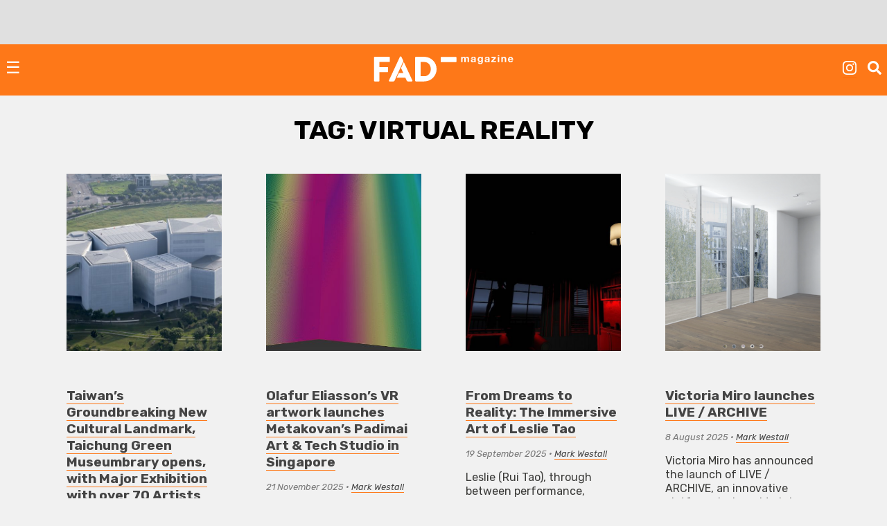

--- FILE ---
content_type: text/html; charset=UTF-8
request_url: https://fadmagazine.com/tag/virtual-reality/
body_size: 17557
content:
<!doctype html><html lang="en-GB"><head><meta charset="UTF-8"><meta name="viewport" content="width=device-width, initial-scale=1"><link rel="profile" href="https://gmpg.org/xfn/11"><link rel="preconnect" href="https://fonts.gstatic.com" crossorigin/><link rel="preload" as="style" href="https://fonts.googleapis.com/css?family=Rubik:ital,wght@0,500;0,700;1,300;1,400;1,700|Rubik+Mono+One&display=swap"/><link rel="stylesheet" href="https://fonts.googleapis.com/css?family=Rubik:ital,wght@0,500;0,700;1,300;1,400;1,700|Rubik+Mono+One&display=swap" media="print" onload="this.media='all'"/><noscript><link rel="stylesheet" href="https://fonts.googleapis.com/css?family=Rubik:ital,wght@0,500;0,700;1,300;1,400;1,700|Rubik+Mono+One&display=swap"/></noscript><link rel="dns-prefetch" href="https://dt.adsafeprotected.com"><link rel="preconnect" href="https://dt.adsafeprotected.com"><meta name='robots' content='index, follow, max-image-preview:large, max-snippet:-1, max-video-preview:-1'/><link media="all" href="https://fadmagazine.com/wp-content/cache/autoptimize/css/autoptimize_c92733172c91aa04abfb5cb57ea624fc.css" rel="stylesheet"><title>Virtual reality Archives - FAD Magazine</title><link rel="canonical" href="https://fadmagazine.com/tag/virtual-reality/"/><link rel="next" href="https://fadmagazine.com/tag/virtual-reality/page/2/"/><meta property="og:locale" content="en_GB"/><meta property="og:type" content="article"/><meta property="og:title" content="Virtual reality Archives"/><meta property="og:url" content="https://fadmagazine.com/tag/virtual-reality/"/><meta property="og:site_name" content="FAD Magazine"/><meta name="twitter:card" content="summary_large_image"/><meta name="twitter:site" content="@worldoffad"/> <script type="application/ld+json" class="yoast-schema-graph">{"@context":"https://schema.org","@graph":[{"@type":"CollectionPage","@id":"https://fadmagazine.com/tag/virtual-reality/","url":"https://fadmagazine.com/tag/virtual-reality/","name":"Virtual reality Archives - FAD Magazine","isPartOf":{"@id":"https://fadmagazine.com.dream.website/#website"},"primaryImageOfPage":{"@id":"https://fadmagazine.com/tag/virtual-reality/#primaryimage"},"image":{"@id":"https://fadmagazine.com/tag/virtual-reality/#primaryimage"},"thumbnailUrl":"https://fadmagazine.com/wp-content/uploads/3.-Exterior-of-Taichung-Green-Museumbrary-designed-by-SANAA-Architects.-Image-courtesy-of-Taichung-Art-Museum.-©-Iwan-Baan.jpg","breadcrumb":{"@id":"https://fadmagazine.com/tag/virtual-reality/#breadcrumb"},"inLanguage":"en-GB"},{"@type":"ImageObject","inLanguage":"en-GB","@id":"https://fadmagazine.com/tag/virtual-reality/#primaryimage","url":"https://fadmagazine.com/wp-content/uploads/3.-Exterior-of-Taichung-Green-Museumbrary-designed-by-SANAA-Architects.-Image-courtesy-of-Taichung-Art-Museum.-©-Iwan-Baan.jpg","contentUrl":"https://fadmagazine.com/wp-content/uploads/3.-Exterior-of-Taichung-Green-Museumbrary-designed-by-SANAA-Architects.-Image-courtesy-of-Taichung-Art-Museum.-©-Iwan-Baan.jpg","width":2000,"height":1334,"caption":"Exterior of Taichung Green Museumbrary, designed by SANAA Architects. Image courtesy of Taichung Art Museum. © Iwan Baan"},{"@type":"BreadcrumbList","@id":"https://fadmagazine.com/tag/virtual-reality/#breadcrumb","itemListElement":[{"@type":"ListItem","position":1,"name":"Home","item":"https://fadmagazine.com/"},{"@type":"ListItem","position":2,"name":"Virtual reality"}]},{"@type":"WebSite","@id":"https://fadmagazine.com.dream.website/#website","url":"https://fadmagazine.com.dream.website/","name":"FAD Magazine","description":"FAD Magazine covers contemporary art - News, Exhibitions and Interviews reported on from London","publisher":{"@id":"https://fadmagazine.com.dream.website/#organization"},"potentialAction":[{"@type":"SearchAction","target":{"@type":"EntryPoint","urlTemplate":"https://fadmagazine.com.dream.website/?s={search_term_string}"},"query-input":{"@type":"PropertyValueSpecification","valueRequired":true,"valueName":"search_term_string"}}],"inLanguage":"en-GB"},{"@type":"Organization","@id":"https://fadmagazine.com.dream.website/#organization","name":"FAD Magazine","url":"https://fadmagazine.com.dream.website/","logo":{"@type":"ImageObject","inLanguage":"en-GB","@id":"https://fadmagazine.com.dream.website/#/schema/logo/image/","url":"https://fadmagazine.com/wp-content/uploads/cropped-cropped-fad-favicon-01.png","contentUrl":"https://fadmagazine.com/wp-content/uploads/cropped-cropped-fad-favicon-01.png","width":512,"height":512,"caption":"FAD Magazine"},"image":{"@id":"https://fadmagazine.com.dream.website/#/schema/logo/image/"},"sameAs":["https://www.facebook.com/worldoffad","https://x.com/worldoffad","https://www.instagram.com/worldoffad"]}]}</script> <link rel='dns-prefetch' href='//www.googletagmanager.com'/><link rel="alternate" type="application/rss+xml" title="FAD Magazine &raquo; Feed" href="https://fadmagazine.com/feed/"/><link rel="alternate" type="application/rss+xml" title="FAD Magazine &raquo; Comments Feed" href="https://fadmagazine.com/comments/feed/"/><link rel="alternate" type="application/rss+xml" title="FAD Magazine &raquo; Virtual reality Tag Feed" href="https://fadmagazine.com/tag/virtual-reality/feed/"/> <script type="text/javascript" defer src="https://fadmagazine.com/wp-includes/js/jquery/jquery.min.js?ver=3.7.1" id="jquery-core-js"></script><script type="text/javascript" id="my_loadmore-js-extra">var misha_loadmore_params={"ajaxurl":"https://fadmagazine.com/wp-admin/admin-ajax.php","posts":"{\"tag\":\"virtual-reality\",\"error\":\"\",\"m\":\"\",\"p\":0,\"post_parent\":\"\",\"subpost\":\"\",\"subpost_id\":\"\",\"attachment\":\"\",\"attachment_id\":0,\"name\":\"\",\"pagename\":\"\",\"page_id\":0,\"second\":\"\",\"minute\":\"\",\"hour\":\"\",\"day\":0,\"monthnum\":0,\"year\":0,\"w\":0,\"category_name\":\"\",\"cat\":\"\",\"tag_id\":23927,\"author\":\"\",\"author_name\":\"\",\"feed\":\"\",\"tb\":\"\",\"paged\":0,\"meta_key\":\"\",\"meta_value\":\"\",\"preview\":\"\",\"s\":\"\",\"sentence\":\"\",\"title\":\"\",\"fields\":\"all\",\"menu_order\":\"\",\"embed\":\"\",\"category__in\":[],\"category__not_in\":[],\"category__and\":[],\"post__in\":[],\"post__not_in\":[],\"post_name__in\":[],\"tag__in\":[],\"tag__not_in\":[],\"tag__and\":[],\"tag_slug__in\":[\"virtual-reality\"],\"tag_slug__and\":[],\"post_parent__in\":[],\"post_parent__not_in\":[],\"author__in\":[],\"author__not_in\":[],\"search_columns\":[],\"ignore_sticky_posts\":false,\"suppress_filters\":false,\"cache_results\":true,\"update_post_term_cache\":true,\"update_menu_item_cache\":false,\"lazy_load_term_meta\":true,\"update_post_meta_cache\":true,\"post_type\":\"\",\"posts_per_page\":24,\"nopaging\":false,\"comments_per_page\":\"50\",\"no_found_rows\":false,\"order\":\"DESC\"}","current_page":"1","max_page":"3"};</script><script type="text/javascript" src="https://www.googletagmanager.com/gtag/js?id=GT-NM8KFX7" id="google_gtagjs-js" async></script><script type="text/javascript" id="google_gtagjs-js-after">window.dataLayer=window.dataLayer||[];function gtag(){dataLayer.push(arguments);}
gtag("set","linker",{"domains":["fadmagazine.com"]});gtag("js",new Date());gtag("set","developer_id.dZTNiMT",true);gtag("config","GT-NM8KFX7");</script><link rel="https://api.w.org/" href="https://fadmagazine.com/wp-json/"/><link rel="alternate" title="JSON" type="application/json" href="https://fadmagazine.com/wp-json/wp/v2/tags/23927"/><link rel="EditURI" type="application/rsd+xml" title="RSD" href="https://fadmagazine.com/xmlrpc.php?rsd"/><meta name="generator" content="Site Kit by Google 1.170.0"/><script async src="https://securepubads.g.doubleclick.net/tag/js/gpt.js"></script><script>window.googletag=window.googletag||{cmd:[]};googletag.cmd.push(function(){var mappingSizes01=googletag.sizeMapping().addSize([1200,0],[[1024,768],[970,250],[970,90],[728,90],[336,280],[300,600],[300,250],[300,100],[250,250]]).addSize([728,0],[[728,90],[336,280],[300,600],[300,250],[300,100],[250,250]]).addSize([320,0],[[300,600],[300,250],[300,100],[250,250]]).addSize([0,0],[[300,250],[300,100],[250,250],[1,1]]).build();var mappingSizes02=googletag.sizeMapping().addSize([992,0],[[728,90],[336,280],[300,600],[300,250],[300,100],[250,250]]).addSize([728,0],[[728,90],[336,280],[300,600],[300,250],[300,100],[250,250]]).addSize([320,0],[[300,600],[300,250],[300,100],[250,250]]).addSize([0,0],[[300,250],[300,100],[250,250],[1,1]]).build();var mappingSizes03=googletag.sizeMapping().addSize([992,0],[[728,90],[336,280],[300,250],[300,100],[250,250]]).addSize([728,0],[[728,90],[336,280],[300,250],[300,100],[250,250]]).addSize([320,0],[[300,250],[300,100],[250,250]]).addSize([0,0],[[300,250],[300,100],[250,250],[1,1]]).build();googletag.defineSlot('/33556646/fad-leaderboard-header',[[1024,768],[970,250],[970,90],[728,90],[336,280],[300,250],[300,100],[250,250]],'div-gpt-ad-1753359287456-0').defineSizeMapping(mappingSizes03).addService(googletag.pubads());googletag.defineSlot('/33556646/fad-leaderboard-footer',[[1024,768],[970,250],[970,90],[728,90],[336,280],[300,600],[300,250],[300,100],[250,250]],'div-gpt-ad-1722518625294-0').defineSizeMapping(mappingSizes01).addService(googletag.pubads());googletag.defineSlot('/33556646/fad-homepage-01',[[728,90],[336,280],[300,600],[300,250],[300,100],[250,250]],'div-gpt-ad-1722518040492-0').defineSizeMapping(mappingSizes02).addService(googletag.pubads());googletag.defineSlot('/33556646/fad-homepage-02',[[728,90],[336,280],[300,600],[300,250],[300,100],[250,250]],'div-gpt-ad-1722519338848-0').defineSizeMapping(mappingSizes02).addService(googletag.pubads());googletag.defineSlot('/33556646/fad-homepage-03',[[728,90],[336,280],[300,600],[300,250],[300,100],[250,250]],'div-gpt-ad-1722519523585-0').defineSizeMapping(mappingSizes02).addService(googletag.pubads());googletag.defineSlot('/33556646/fad-homepage-04',[[728,90],[336,280],[300,600],[300,250],[300,100],[250,250]],'div-gpt-ad-1722519772265-0').defineSizeMapping(mappingSizes02).addService(googletag.pubads());googletag.defineSlot('/33556646/fad-leaderboard-article-01',[[728,90],[336,280],[300,600],[300,250],[300,100],[250,250]],'div-gpt-ad-1722520145164-0').defineSizeMapping(mappingSizes02).addService(googletag.pubads());googletag.defineSlot('/33556646/fad-article-02',[[728,90],[336,280],[300,600],[300,250],[300,100],[250,250]],'div-gpt-ad-1722520491069-0').defineSizeMapping(mappingSizes02).addService(googletag.pubads());googletag.defineSlot('/33556646/fad-article-03',[[728,90],[336,280],[300,600],[300,250],[300,100],[250,250]],'div-gpt-ad-1722520782203-0').defineSizeMapping(mappingSizes02).addService(googletag.pubads());googletag.pubads().enableSingleRequest();googletag.pubads().collapseEmptyDivs();googletag.enableServices();});</script><script async src="https://securepubads.g.doubleclick.net/tag/js/gpt.js" crossorigin="anonymous"></script> <script>window.googletag=window.googletag||{cmd:[]};googletag.cmd.push(function(){var interstitialSlot=googletag.defineOutOfPageSlot('/21849154601,33556646/Ad.Plus-Interstitial',googletag.enums.OutOfPageFormat.INTERSTITIAL);if(interstitialSlot)interstitialSlot.addService(googletag.pubads());googletag.pubads().enableSingleRequest();googletag.enableServices();googletag.display(interstitialSlot);});</script><script async src="https://securepubads.g.doubleclick.net/tag/js/gpt.js" crossorigin="anonymous"></script> <script>window.googletag=window.googletag||{cmd:[]};var anchorSlot;googletag.cmd.push(function(){anchorSlot=googletag.defineOutOfPageSlot('/21849154601,33556646/Ad.Plus-Anchor',googletag.enums.OutOfPageFormat.BOTTOM_ANCHOR);anchorSlot.addService(googletag.pubads());googletag.pubads().enableSingleRequest();googletag.enableServices();googletag.display(anchorSlot);});setInterval(function(){googletag.pubads().refresh([anchorSlot]);},30000);</script><script async src="https://securepubads.g.doubleclick.net/tag/js/gpt.js" crossorigin="anonymous"></script> <script>window.googletag=window.googletag||{cmd:[]};var anchorSlot;googletag.cmd.push(function(){anchorSlot=googletag.defineOutOfPageSlot('/21849154601,33556646/Ad.Plus-Anchor-Small',googletag.enums.OutOfPageFormat.TOP_ANCHOR);anchorSlot.addService(googletag.pubads());googletag.pubads().enableSingleRequest();googletag.enableServices();googletag.display(anchorSlot);});setInterval(function(){googletag.pubads().refresh([anchorSlot]);},30000);</script> <script async src="https://cdn.ad.plus/player/adplus.js"></script><script data-playerPro="current">(function(){var s=document.querySelector('script[data-playerPro="current"]');s.removeAttribute("data-playerPro");(playerPro=window.playerPro||[]).push({id:"z2I717k6zq5b",after:s,appParams:{"C_NETWORK_CODE":"33556646","C_WEBSITE":"fadmagazine.com"}});})();</script> <link rel="icon" href="https://fadmagazine.com/wp-content/uploads/cropped-fad-favicon-01-32x32.png" sizes="32x32"/><link rel="icon" href="https://fadmagazine.com/wp-content/uploads/cropped-fad-favicon-01-192x192.png" sizes="192x192"/><link rel="apple-touch-icon" href="https://fadmagazine.com/wp-content/uploads/cropped-fad-favicon-01-180x180.png"/><meta name="msapplication-TileImage" content="https://fadmagazine.com/wp-content/uploads/cropped-fad-favicon-01-270x270.png"/></head><body class="archive tag tag-virtual-reality tag-23927 wp-custom-logo wp-theme-basics hfeed no-sidebar"><div id="page" class="page"> <a class="skip-link screen-reader-text" href="#content">Skip to content</a><div class="advert advert__header"><div class="content_block" id="custom_post_widget-263978"><p></p><div id='div-gpt-ad-1753359287456-0' style='min-width: 250px; min-height: 90px;'> <script>googletag.cmd.push(function(){googletag.display('div-gpt-ad-1753359287456-0');});</script></div></div></div><header id="masthead" class="page-head"><div class="page-head-elements"><div class="site-branding"> <a href="https://fadmagazine.com/" class="site-branding__logo-link" rel="home"><img src="https://fadmagazine.com/wp-content/uploads/fad-magazine-logo.svg" class="site-branding__logo" alt="Fad Magazine logo" decoding="async"/></a><p class="site-branding__title"><a href="https://fadmagazine.com/" rel="home">FAD Magazine</a></p><p class="site-branding__description">FAD Magazine covers contemporary art &#8211; News, Exhibitions and Interviews reported on from London</p></div> <a href="#site-navigation" class="toggle site-nav__toggle">☰</a><div class="site-search"><div class="menu-site-nav__socials-insta-container"><ul id="social-insta" class="site-nav site-nav__socials-insta"><li id="menu-item-261483" class="menu-item menu-item-type-custom menu-item-object-custom menu-item-261483"><a target="_blank" href="http://www.instagram.com/worldoffad"><i class="icon icon__instagram"></i></a></li></ul></div><p><i id="search-btn" class="icon icon__search" onclick="openSearch()"></i></p></div></div><div id="site-search-myOverlay" class="site-search__overlay"> <span class="site-search__close icon icon__close" onclick="closeSearch()" title="Close Overlay"></span><div class="site-search__overlay-content"><form role="search" method="get" class="search-form" action="https://fadmagazine.com/"> <label> <span class="screen-reader-text">Search for:</span> <input type="search" class="search-field" placeholder="Search &hellip;" name="s"/> </label> <input type="submit" class="search-submit" value="Search"/></form></div></div><nav id="site-navigation" class="site-nav__container"><div class="menu-main-nav-container"><ul id="primary-menu" class="site-nav site-nav__main"><li id="menu-item-260660" class="menu-item menu-item-type-taxonomy menu-item-object-category menu-item-260660"><a href="https://fadmagazine.com/category/art-news/">NEWS</a></li><li id="menu-item-260661" class="menu-item menu-item-type-taxonomy menu-item-object-category menu-item-260661"><a href="https://fadmagazine.com/category/artist-interviews/">INTERVIEWS</a></li><li id="menu-item-260682" class="menu-item menu-item-type-taxonomy menu-item-object-category menu-item-260682"><a href="https://fadmagazine.com/category/exhibitions/art-reviews/">REVIEWS</a></li><li id="menu-item-260663" class="menu-item menu-item-type-taxonomy menu-item-object-category menu-item-has-children menu-item-260663"><a href="https://fadmagazine.com/category/exhibitions/">EXHIBITIONS</a><ul class="sub-menu"><li id="menu-item-310550" class="menu-item menu-item-type-taxonomy menu-item-object-category menu-item-310550"><a href="https://fadmagazine.com/category/exhibitions/exhibitions-london/">Exhibitions &#8211; London</a></li><li id="menu-item-310551" class="menu-item menu-item-type-taxonomy menu-item-object-category menu-item-310551"><a href="https://fadmagazine.com/category/exhibitions/exhibitions-los-angeles/">Exhibitions &#8211; Los Angeles</a></li><li id="menu-item-310552" class="menu-item menu-item-type-taxonomy menu-item-object-category menu-item-310552"><a href="https://fadmagazine.com/category/exhibitions/exhibitions-new-york/">Exhibitions &#8211; New York</a></li><li id="menu-item-316268" class="menu-item menu-item-type-taxonomy menu-item-object-category menu-item-316268"><a href="https://fadmagazine.com/category/exhibitions/exhibitions-paris/">Exhibitions &#8211; Paris</a></li><li id="menu-item-260683" class="menu-item menu-item-type-taxonomy menu-item-object-category menu-item-260683"><a href="https://fadmagazine.com/category/exhibitions/top-5-art-exhibitions/">TOP 5 EXHIBITIONS</a></li><li id="menu-item-326046" class="menu-item menu-item-type-taxonomy menu-item-object-category menu-item-326046"><a href="https://fadmagazine.com/category/exhibitions/exhibitions-for-the-jet-set/">the JET-SET</a></li><li id="menu-item-260681" class="menu-item menu-item-type-taxonomy menu-item-object-category menu-item-260681"><a href="https://fadmagazine.com/category/exhibitions/art-previews/">PREVIEWS</a></li><li id="menu-item-260684" class="menu-item menu-item-type-taxonomy menu-item-object-category menu-item-260684"><a href="https://fadmagazine.com/category/exhibitions/art-openings-in-london/">ART OPENINGS</a></li></ul></li><li id="menu-item-260662" class="menu-item menu-item-type-taxonomy menu-item-object-category menu-item-has-children menu-item-260662"><a href="https://fadmagazine.com/category/featured-content/">FEATURES</a><ul class="sub-menu"><li id="menu-item-260678" class="menu-item menu-item-type-taxonomy menu-item-object-category menu-item-260678"><a href="https://fadmagazine.com/category/featured-content/thats-interesting/">THAT&#8217;S Interesting</a></li><li id="menu-item-288613" class="menu-item menu-item-type-taxonomy menu-item-object-category menu-item-288613"><a href="https://fadmagazine.com/category/featured-content/art-gallery-of-the-week/">Paul&#8217;s Gallery of the Week</a></li><li id="menu-item-260676" class="menu-item menu-item-type-taxonomy menu-item-object-category menu-item-260676"><a href="https://fadmagazine.com/category/featured-content/whats-wrong-with-art/">What’s Wrong With Art?</a></li><li id="menu-item-260675" class="menu-item menu-item-type-taxonomy menu-item-object-category menu-item-260675"><a href="https://fadmagazine.com/category/featured-content/pauls-art-stuff/">Paul&#8217;s Art Stuff</a></li></ul></li><li id="menu-item-260664" class="menu-item menu-item-type-custom menu-item-object-custom menu-item-has-children menu-item-260664"><a href="#">TOPIC</a><ul class="sub-menu"><li id="menu-item-303257" class="menu-item menu-item-type-taxonomy menu-item-object-category menu-item-303257"><a href="https://fadmagazine.com/category/topic/art-we-love/">ART</a></li><li id="menu-item-260672" class="menu-item menu-item-type-taxonomy menu-item-object-category menu-item-260672"><a href="https://fadmagazine.com/category/topic/design/">DESIGN</a></li><li id="menu-item-317119" class="menu-item menu-item-type-taxonomy menu-item-object-category menu-item-317119"><a href="https://fadmagazine.com/category/digital-news/">DIGITAL</a></li><li id="menu-item-260674" class="menu-item menu-item-type-taxonomy menu-item-object-category menu-item-260674"><a href="https://fadmagazine.com/category/fashion/">FASHION</a></li><li id="menu-item-316267" class="menu-item menu-item-type-taxonomy menu-item-object-category menu-item-316267"><a href="https://fadmagazine.com/category/topic/green-stuff/">GREEN</a></li><li id="menu-item-316266" class="menu-item menu-item-type-taxonomy menu-item-object-category menu-item-316266"><a href="https://fadmagazine.com/category/topic/photography/">PHOTOGRAPHY</a></li><li id="menu-item-260673" class="menu-item menu-item-type-taxonomy menu-item-object-category menu-item-260673"><a href="https://fadmagazine.com/category/tech-we-love/">TECH</a></li></ul></li><li id="menu-item-316375" class="menu-item menu-item-type-taxonomy menu-item-object-category menu-item-has-children menu-item-316375"><a href="https://fadmagazine.com/category/artist/">ARTIST</a><ul class="sub-menu"><li id="menu-item-316376" class="menu-item menu-item-type-taxonomy menu-item-object-category menu-item-316376"><a href="https://fadmagazine.com/category/artist/artist-profile/">Artist Profile</a></li><li id="menu-item-316377" class="menu-item menu-item-type-taxonomy menu-item-object-category menu-item-316377"><a href="https://fadmagazine.com/category/artist/artist-review/">Artist Review</a></li><li id="menu-item-316378" class="menu-item menu-item-type-taxonomy menu-item-object-category menu-item-316378"><a href="https://fadmagazine.com/category/artist/studio-visit/">Studio Visit</a></li></ul></li><li id="menu-item-314990" class="menu-item menu-item-type-custom menu-item-object-custom menu-item-has-children menu-item-314990"><a target="_blank" href="https://fadmagazine.com/fadshop">BUY ART STUFF</a><ul class="sub-menu"><li id="menu-item-314991" class="menu-item menu-item-type-custom menu-item-object-custom menu-item-314991"><a target="_blank" href="https://fadmagazine.com/shop">FAD SHOP</a></li><li id="menu-item-302863" class="menu-item menu-item-type-taxonomy menu-item-object-category menu-item-302863"><a href="https://fadmagazine.com/category/buy-art-stuff/editions/">EDITIONS</a></li><li id="menu-item-302864" class="menu-item menu-item-type-taxonomy menu-item-object-category menu-item-302864"><a href="https://fadmagazine.com/category/buy-art-stuff/art-books/">ART BOOKS</a></li></ul></li><li id="menu-item-288866" class="menu-item menu-item-type-custom menu-item-object-custom menu-item-288866"><a href="https://www.youtube.com/@worldoffad">FAD TV</a></li></ul></div><div class="menu-site-nav__socials-container"><ul id="social-menu" class="site-nav site-nav__socials"><li id="menu-item-260686" class="menu-item menu-item-type-custom menu-item-object-custom menu-item-260686"><a target="_blank" href="http://www.instagram.com/worldoffad"><i class="icon icon__instagram"></i></a></li><li id="menu-item-260685" class="menu-item menu-item-type-custom menu-item-object-custom menu-item-260685"><a target="_blank" href="https://twitter.com/worldoffad"><i class="icon icon__twitter"></i></a></li><li id="menu-item-260687" class="menu-item menu-item-type-custom menu-item-object-custom menu-item-260687"><a target="_blank" href="https://www.facebook.com/worldoffad"><i class="icon icon__facebook"></i></a></li></ul></div></nav></header><main id="main" class="site-main"><header class="page-header"><h1 class="page-title">Tag: <span>Virtual reality</span></h1></header><section class="article-listing wrapper"><article id="post-331891" class="post-331891 post type-post status-publish format-standard has-post-thumbnail hentry category-architecture category-art-news tag-ana-mendieta tag-architecture tag-au-sow-yee tag-chen-ting-shih tag-chen-yin-ju tag-chris-marker tag-haegue-yang tag-hong-kai-wang tag-joan-jonas tag-joseph-beuys tag-loukia-alavanou tag-michael-lin tag-myrlande-constant tag-ricky-liu-associates-architects-planners tag-sanaa tag-seung-hyun-moon tag-taichung-green-museumbrary tag-taiwan-festival tag-taiwanese-artists tag-virtual-reality tag-yeh-huo-cheng"> <img width="800" height="534" src="https://fadmagazine.com/wp-content/uploads/3.-Exterior-of-Taichung-Green-Museumbrary-designed-by-SANAA-Architects.-Image-courtesy-of-Taichung-Art-Museum.-©-Iwan-Baan-800x534.jpg" class="article__img wp-post-image" alt="" decoding="async" fetchpriority="high" srcset="https://fadmagazine.com/wp-content/uploads/3.-Exterior-of-Taichung-Green-Museumbrary-designed-by-SANAA-Architects.-Image-courtesy-of-Taichung-Art-Museum.-©-Iwan-Baan-800x534.jpg 800w, https://fadmagazine.com/wp-content/uploads/3.-Exterior-of-Taichung-Green-Museumbrary-designed-by-SANAA-Architects.-Image-courtesy-of-Taichung-Art-Museum.-©-Iwan-Baan-1200x800.jpg 1200w, https://fadmagazine.com/wp-content/uploads/3.-Exterior-of-Taichung-Green-Museumbrary-designed-by-SANAA-Architects.-Image-courtesy-of-Taichung-Art-Museum.-©-Iwan-Baan-768x512.jpg 768w, https://fadmagazine.com/wp-content/uploads/3.-Exterior-of-Taichung-Green-Museumbrary-designed-by-SANAA-Architects.-Image-courtesy-of-Taichung-Art-Museum.-©-Iwan-Baan-1536x1025.jpg 1536w, https://fadmagazine.com/wp-content/uploads/3.-Exterior-of-Taichung-Green-Museumbrary-designed-by-SANAA-Architects.-Image-courtesy-of-Taichung-Art-Museum.-©-Iwan-Baan.jpg 2000w" sizes="(max-width: 800px) 100vw, 800px"/><div class="article__header"><h2 ><a href="https://fadmagazine.com/2025/12/12/taiwans-groundbreaking-new-cultural-landmark-taichung-green-museumbrary-opens-with-major-exhibition-with-over-70-artists-from-20-nations/">Taiwan’s Groundbreaking New Cultural Landmark, Taichung Green Museumbrary opens, with Major Exhibition with over 70 Artists from 20 Nations.</a></h2><p class="article__date"><em>12 December 2025</em> &bull; <em><a href="https://fadmagazine.com/author/mark/" title="Posts by Mark Westall" rel="author">Mark Westall</a></em></p><p><p>Taichung Green Museumbrary, located in Taiwan’s second largest city, Taichung, will officially open to the public tomorrow, Saturday 13th December</p></p><ul class="post-categories"><li><a href="https://fadmagazine.com/category/topic/architecture/" rel="category tag">Architecture</a></li><li><a href="https://fadmagazine.com/category/art-news/" rel="category tag">NEWS</a></li></ul></div></article><article id="post-331144" class="post-331144 post type-post status-publish format-standard has-post-thumbnail hentry category-art-news tag-digital-art tag-metakovan tag-olafur-eliasson tag-padimai-art-tech-studio tag-vignesh-sundaresan tag-virtual-reality"> <noscript><img width="800" height="450" src="https://fadmagazine.com/wp-content/uploads/Your_view_matter_cube-800x450.jpg" class="article__img wp-post-image" alt="" decoding="async" srcset="https://fadmagazine.com/wp-content/uploads/Your_view_matter_cube-800x450.jpg 800w, https://fadmagazine.com/wp-content/uploads/Your_view_matter_cube-1200x675.jpg 1200w, https://fadmagazine.com/wp-content/uploads/Your_view_matter_cube-768x432.jpg 768w, https://fadmagazine.com/wp-content/uploads/Your_view_matter_cube-1536x864.jpg 1536w, https://fadmagazine.com/wp-content/uploads/Your_view_matter_cube.jpg 2000w" sizes="(max-width: 800px) 100vw, 800px"/></noscript><img width="800" height="450" src='data:image/svg+xml,%3Csvg%20xmlns=%22http://www.w3.org/2000/svg%22%20viewBox=%220%200%20800%20450%22%3E%3C/svg%3E' data-src="https://fadmagazine.com/wp-content/uploads/Your_view_matter_cube-800x450.jpg" class="lazyload article__img wp-post-image" alt="" decoding="async" data-srcset="https://fadmagazine.com/wp-content/uploads/Your_view_matter_cube-800x450.jpg 800w, https://fadmagazine.com/wp-content/uploads/Your_view_matter_cube-1200x675.jpg 1200w, https://fadmagazine.com/wp-content/uploads/Your_view_matter_cube-768x432.jpg 768w, https://fadmagazine.com/wp-content/uploads/Your_view_matter_cube-1536x864.jpg 1536w, https://fadmagazine.com/wp-content/uploads/Your_view_matter_cube.jpg 2000w" data-sizes="(max-width: 800px) 100vw, 800px"/><div class="article__header"><h2 ><a href="https://fadmagazine.com/2025/11/21/olafur-eliassons-vr-artwork-launches-metakovans-padimai-art-tech-studio-in-singapore/">Olafur Eliasson’s VR artwork launches Metakovan&#8217;s Padimai Art &amp; Tech Studio in Singapore</a></h2><p class="article__date"><em>21 November 2025</em> &bull; <em><a href="https://fadmagazine.com/author/mark/" title="Posts by Mark Westall" rel="author">Mark Westall</a></em></p><p><p>Padimai Art &#038; Tech Studio, A new space where technology meets art without slipping into speculation.</p></p><ul class="post-categories"><li><a href="https://fadmagazine.com/category/art-news/" rel="category tag">NEWS</a></li></ul></div></article><article id="post-328811" class="post-328811 post type-post status-publish format-standard has-post-thumbnail hentry category-artist-review tag-leslie-tao tag-moving-image tag-performance-art tag-virtual-reality"> <noscript><img width="800" height="539" src="https://fadmagazine.com/wp-content/uploads/1-7-800x539.jpeg" class="article__img wp-post-image" alt="" decoding="async" srcset="https://fadmagazine.com/wp-content/uploads/1-7-800x539.jpeg 800w, https://fadmagazine.com/wp-content/uploads/1-7-1200x808.jpeg 1200w, https://fadmagazine.com/wp-content/uploads/1-7-768x517.jpeg 768w, https://fadmagazine.com/wp-content/uploads/1-7-1536x1034.jpeg 1536w, https://fadmagazine.com/wp-content/uploads/1-7.jpeg 2000w" sizes="(max-width: 800px) 100vw, 800px"/></noscript><img width="800" height="539" src='data:image/svg+xml,%3Csvg%20xmlns=%22http://www.w3.org/2000/svg%22%20viewBox=%220%200%20800%20539%22%3E%3C/svg%3E' data-src="https://fadmagazine.com/wp-content/uploads/1-7-800x539.jpeg" class="lazyload article__img wp-post-image" alt="" decoding="async" data-srcset="https://fadmagazine.com/wp-content/uploads/1-7-800x539.jpeg 800w, https://fadmagazine.com/wp-content/uploads/1-7-1200x808.jpeg 1200w, https://fadmagazine.com/wp-content/uploads/1-7-768x517.jpeg 768w, https://fadmagazine.com/wp-content/uploads/1-7-1536x1034.jpeg 1536w, https://fadmagazine.com/wp-content/uploads/1-7.jpeg 2000w" data-sizes="(max-width: 800px) 100vw, 800px"/><div class="article__header"><h2 ><a href="https://fadmagazine.com/2025/09/19/from-dreams-to-reality-the-immersive-art-of-leslie-tao/">From Dreams to Reality: The Immersive Art of Leslie Tao</a></h2><p class="article__date"><em>19 September 2025</em> &bull; <em><a href="https://fadmagazine.com/author/mark/" title="Posts by Mark Westall" rel="author">Mark Westall</a></em></p><p><p>Leslie (Rui Tao), through between performance, moving image and other art formats, continuously delves into questions around identity, memory and&#8230; <a class="read-more" href="https://fadmagazine.com/2025/09/19/from-dreams-to-reality-the-immersive-art-of-leslie-tao/">Read More</a></p></p><ul class="post-categories"><li><a href="https://fadmagazine.com/category/artist/artist-review/" rel="category tag">Artist Review</a></li></ul></div></article><article id="post-327093" class="post-327093 post type-post status-publish format-standard has-post-thumbnail hentry category-digital-news category-art-news tag-3d tag-augmented-reality tag-victoria-miro tag-virtual-reality tag-vortic tag-vortic-collect"> <noscript><img width="800" height="434" src="https://fadmagazine.com/wp-content/uploads/unnamed-2025-08-08T110448.664-800x434.png" class="article__img wp-post-image" alt="Victoria Miro launches LIVE / ARCHIVE" decoding="async" srcset="https://fadmagazine.com/wp-content/uploads/unnamed-2025-08-08T110448.664-800x434.png 800w, https://fadmagazine.com/wp-content/uploads/unnamed-2025-08-08T110448.664-1200x650.png 1200w, https://fadmagazine.com/wp-content/uploads/unnamed-2025-08-08T110448.664-768x416.png 768w, https://fadmagazine.com/wp-content/uploads/unnamed-2025-08-08T110448.664-1536x832.png 1536w, https://fadmagazine.com/wp-content/uploads/unnamed-2025-08-08T110448.664.png 1598w" sizes="(max-width: 800px) 100vw, 800px"/></noscript><img width="800" height="434" src='data:image/svg+xml,%3Csvg%20xmlns=%22http://www.w3.org/2000/svg%22%20viewBox=%220%200%20800%20434%22%3E%3C/svg%3E' data-src="https://fadmagazine.com/wp-content/uploads/unnamed-2025-08-08T110448.664-800x434.png" class="lazyload article__img wp-post-image" alt="Victoria Miro launches LIVE / ARCHIVE" decoding="async" data-srcset="https://fadmagazine.com/wp-content/uploads/unnamed-2025-08-08T110448.664-800x434.png 800w, https://fadmagazine.com/wp-content/uploads/unnamed-2025-08-08T110448.664-1200x650.png 1200w, https://fadmagazine.com/wp-content/uploads/unnamed-2025-08-08T110448.664-768x416.png 768w, https://fadmagazine.com/wp-content/uploads/unnamed-2025-08-08T110448.664-1536x832.png 1536w, https://fadmagazine.com/wp-content/uploads/unnamed-2025-08-08T110448.664.png 1598w" data-sizes="(max-width: 800px) 100vw, 800px"/><div class="article__header"><h2 ><a href="https://fadmagazine.com/2025/08/08/victoria-miro-launches-live-archive/">Victoria Miro launches LIVE / ARCHIVE</a></h2><p class="article__date"><em>8 August 2025</em> &bull; <em><a href="https://fadmagazine.com/author/mark/" title="Posts by Mark Westall" rel="author">Mark Westall</a></em></p><p><p>Victoria Miro has announced the launch of LIVE / ARCHIVE, an innovative platform designed to bring the gallery&#8217;s programmes to audiences worldwide.</p></p><ul class="post-categories"><li><a href="https://fadmagazine.com/category/digital-news/" rel="category tag">DIGITAL</a></li><li><a href="https://fadmagazine.com/category/art-news/" rel="category tag">NEWS</a></li></ul></div></article><article id="post-324739" class="post-324739 post type-post status-publish format-standard has-post-thumbnail hentry category-digital-news tag-ai tag-almagul-menlibayeva tag-artificial-intelligence-ai tag-digital-art tag-henning-westerwelle tag-marshmallow-laser-feast tag-random-international tag-ubs tag-ubs-digital-art-museum tag-ulrich-schrauth tag-virtual-reality tag-vr tag-vrham tag-william-darrell tag-yaloo"> <noscript><img width="800" height="723" src="https://fadmagazine.com/wp-content/uploads/0219_Evolver_CellNebulaWIP14_v01_LS_220414-800x723.jpg" class="article__img wp-post-image" alt="" decoding="async" srcset="https://fadmagazine.com/wp-content/uploads/0219_Evolver_CellNebulaWIP14_v01_LS_220414-800x723.jpg 800w, https://fadmagazine.com/wp-content/uploads/0219_Evolver_CellNebulaWIP14_v01_LS_220414-768x694.jpg 768w, https://fadmagazine.com/wp-content/uploads/0219_Evolver_CellNebulaWIP14_v01_LS_220414.jpg 1000w" sizes="(max-width: 800px) 100vw, 800px"/></noscript><img width="800" height="723" src='data:image/svg+xml,%3Csvg%20xmlns=%22http://www.w3.org/2000/svg%22%20viewBox=%220%200%20800%20723%22%3E%3C/svg%3E' data-src="https://fadmagazine.com/wp-content/uploads/0219_Evolver_CellNebulaWIP14_v01_LS_220414-800x723.jpg" class="lazyload article__img wp-post-image" alt="" decoding="async" data-srcset="https://fadmagazine.com/wp-content/uploads/0219_Evolver_CellNebulaWIP14_v01_LS_220414-800x723.jpg 800w, https://fadmagazine.com/wp-content/uploads/0219_Evolver_CellNebulaWIP14_v01_LS_220414-768x694.jpg 768w, https://fadmagazine.com/wp-content/uploads/0219_Evolver_CellNebulaWIP14_v01_LS_220414.jpg 1000w" data-sizes="(max-width: 800px) 100vw, 800px"/><div class="article__header"><h2 ><a href="https://fadmagazine.com/2025/06/18/vrham-new-digital-biennale-launched-in-hamburg/">VRHAM! New Digital Biennale Launched in Hamburg</a></h2><p class="article__date"><em>18 June 2025</em> &bull; <em><a href="https://fadmagazine.com/author/bakul-patki/" title="Posts by Bakul Patki" rel="author">Bakul Patki</a></em></p><p><p>Last week saw the launch of VRHAM!, a new Hamburg-based biennale for digital art.</p></p><ul class="post-categories"><li><a href="https://fadmagazine.com/category/digital-news/" rel="category tag">DIGITAL</a></li></ul></div></article><article id="post-320579" class="post-320579 post type-post status-publish format-standard has-post-thumbnail hentry category-art-news-basel category-digital-news tag-fondation-beyeler tag-jordan-wolfson tag-virtual-and-immersive-art tag-virtual-reality tag-vr"> <noscript><img width="555" height="800" src="https://fadmagazine.com/wp-content/uploads/JWS_Courtesy-of-Jordan-Wolfson-Studio-555x800.jpg" class="article__img wp-post-image" alt="Jordan Wolfson (*1980) Little Room, 2025 3D scanning booth, VR headset, high-definition video Dimensions variable © Jordan Wolfson. Courtesy Gagosian, Sadie Coles HQ, and David Zwirner." decoding="async" srcset="https://fadmagazine.com/wp-content/uploads/JWS_Courtesy-of-Jordan-Wolfson-Studio-555x800.jpg 555w, https://fadmagazine.com/wp-content/uploads/JWS_Courtesy-of-Jordan-Wolfson-Studio-833x1200.jpg 833w, https://fadmagazine.com/wp-content/uploads/JWS_Courtesy-of-Jordan-Wolfson-Studio-768x1107.jpg 768w, https://fadmagazine.com/wp-content/uploads/JWS_Courtesy-of-Jordan-Wolfson-Studio-1066x1536.jpg 1066w, https://fadmagazine.com/wp-content/uploads/JWS_Courtesy-of-Jordan-Wolfson-Studio-1421x2048.jpg 1421w, https://fadmagazine.com/wp-content/uploads/JWS_Courtesy-of-Jordan-Wolfson-Studio-scaled.jpg 1777w" sizes="(max-width: 555px) 100vw, 555px"/></noscript><img width="555" height="800" src='data:image/svg+xml,%3Csvg%20xmlns=%22http://www.w3.org/2000/svg%22%20viewBox=%220%200%20555%20800%22%3E%3C/svg%3E' data-src="https://fadmagazine.com/wp-content/uploads/JWS_Courtesy-of-Jordan-Wolfson-Studio-555x800.jpg" class="lazyload article__img wp-post-image" alt="Jordan Wolfson (*1980) Little Room, 2025 3D scanning booth, VR headset, high-definition video Dimensions variable © Jordan Wolfson. Courtesy Gagosian, Sadie Coles HQ, and David Zwirner." decoding="async" data-srcset="https://fadmagazine.com/wp-content/uploads/JWS_Courtesy-of-Jordan-Wolfson-Studio-555x800.jpg 555w, https://fadmagazine.com/wp-content/uploads/JWS_Courtesy-of-Jordan-Wolfson-Studio-833x1200.jpg 833w, https://fadmagazine.com/wp-content/uploads/JWS_Courtesy-of-Jordan-Wolfson-Studio-768x1107.jpg 768w, https://fadmagazine.com/wp-content/uploads/JWS_Courtesy-of-Jordan-Wolfson-Studio-1066x1536.jpg 1066w, https://fadmagazine.com/wp-content/uploads/JWS_Courtesy-of-Jordan-Wolfson-Studio-1421x2048.jpg 1421w, https://fadmagazine.com/wp-content/uploads/JWS_Courtesy-of-Jordan-Wolfson-Studio-scaled.jpg 1777w" data-sizes="(max-width: 555px) 100vw, 555px"/><div class="article__header"><h2 ><a href="https://fadmagazine.com/2025/03/13/the-fondation-beyeler-to-premiere-little-room-a-new-vr-installation-by-jordan-wolfson/">The Fondation Beyeler to premiere Little Room, a new VR installation by Jordan Wolfson.</a></h2><p class="article__date"><em>13 March 2025</em> &bull; <em><a href="https://fadmagazine.com/author/mark/" title="Posts by Mark Westall" rel="author">Mark Westall</a></em></p><p><p>This immersive work at the Fondation Beyeler, invites visitors to step into an experimental environment where they play a central role in the unfolding experience.</p></p><ul class="post-categories"><li><a href="https://fadmagazine.com/category/art-news-basel/" rel="category tag">Art News Basel</a></li><li><a href="https://fadmagazine.com/category/digital-news/" rel="category tag">DIGITAL</a></li></ul></div></article><article id="post-315414" class="post-315414 post type-post status-publish format-standard has-post-thumbnail hentry category-art-news-london category-digital-news tag-augmented-reality tag-contemporary-dance tag-digital-technology tag-moving-body tag-virtual-reality"> <noscript><img width="800" height="432" src="https://fadmagazine.com/wp-content/uploads/Otmo-live-AWDC-800x432.jpg" class="article__img wp-post-image" alt="" decoding="async" srcset="https://fadmagazine.com/wp-content/uploads/Otmo-live-AWDC-800x432.jpg 800w, https://fadmagazine.com/wp-content/uploads/Otmo-live-AWDC-1200x649.jpg 1200w, https://fadmagazine.com/wp-content/uploads/Otmo-live-AWDC-768x415.jpg 768w, https://fadmagazine.com/wp-content/uploads/Otmo-live-AWDC-1536x830.jpg 1536w, https://fadmagazine.com/wp-content/uploads/Otmo-live-AWDC.jpg 2000w" sizes="(max-width: 800px) 100vw, 800px"/></noscript><img width="800" height="432" src='data:image/svg+xml,%3Csvg%20xmlns=%22http://www.w3.org/2000/svg%22%20viewBox=%220%200%20800%20432%22%3E%3C/svg%3E' data-src="https://fadmagazine.com/wp-content/uploads/Otmo-live-AWDC-800x432.jpg" class="lazyload article__img wp-post-image" alt="" decoding="async" data-srcset="https://fadmagazine.com/wp-content/uploads/Otmo-live-AWDC-800x432.jpg 800w, https://fadmagazine.com/wp-content/uploads/Otmo-live-AWDC-1200x649.jpg 1200w, https://fadmagazine.com/wp-content/uploads/Otmo-live-AWDC-768x415.jpg 768w, https://fadmagazine.com/wp-content/uploads/Otmo-live-AWDC-1536x830.jpg 1536w, https://fadmagazine.com/wp-content/uploads/Otmo-live-AWDC.jpg 2000w" data-sizes="(max-width: 800px) 100vw, 800px"/><div class="article__header"><h2 ><a href="https://fadmagazine.com/2024/10/15/digital-body-festival-a-brand-new-festival-exploring-the-moving-body-digital-technology/">DIGITAL BODY FESTIVAL a brand new festival exploring the moving body + digital technology.</a></h2><p class="article__date"><em>15 October 2024</em> &bull; <em><a href="https://fadmagazine.com/author/mark/" title="Posts by Mark Westall" rel="author">Mark Westall</a></em></p><p><p>Taking place at Hackney Bridge, Hackney Wick from 15th-17th November 2024, the Festival celebrates developments in interactive and immersive technologies,</p></p><ul class="post-categories"><li><a href="https://fadmagazine.com/category/art-news-london/" rel="category tag">Art News London</a></li><li><a href="https://fadmagazine.com/category/digital-news/" rel="category tag">DIGITAL</a></li></ul></div></article><article id="post-307914" class="post-307914 post type-post status-publish format-standard has-post-thumbnail hentry category-art-news-los-angeles category-digital-news category-exhibitions tag-4c-gallery tag-shijia-luo tag-virtual-reality"> <noscript><img width="800" height="450" src="https://fadmagazine.com/wp-content/uploads/Image-A-800x450.png" class="article__img wp-post-image" alt="" decoding="async" srcset="https://fadmagazine.com/wp-content/uploads/Image-A-800x450.png 800w, https://fadmagazine.com/wp-content/uploads/Image-A-1200x675.png 1200w, https://fadmagazine.com/wp-content/uploads/Image-A-768x432.png 768w, https://fadmagazine.com/wp-content/uploads/Image-A-1536x864.png 1536w, https://fadmagazine.com/wp-content/uploads/Image-A.png 2000w" sizes="(max-width: 800px) 100vw, 800px"/></noscript><img width="800" height="450" src='data:image/svg+xml,%3Csvg%20xmlns=%22http://www.w3.org/2000/svg%22%20viewBox=%220%200%20800%20450%22%3E%3C/svg%3E' data-src="https://fadmagazine.com/wp-content/uploads/Image-A-800x450.png" class="lazyload article__img wp-post-image" alt="" decoding="async" data-srcset="https://fadmagazine.com/wp-content/uploads/Image-A-800x450.png 800w, https://fadmagazine.com/wp-content/uploads/Image-A-1200x675.png 1200w, https://fadmagazine.com/wp-content/uploads/Image-A-768x432.png 768w, https://fadmagazine.com/wp-content/uploads/Image-A-1536x864.png 1536w, https://fadmagazine.com/wp-content/uploads/Image-A.png 2000w" data-sizes="(max-width: 800px) 100vw, 800px"/><div class="article__header"><h2 ><a href="https://fadmagazine.com/2024/03/28/you-through-me-exploring-human-identity-and-connection-in-the-virtual-frontier/">You, Through Me: Exploring Human Identity and Connection in the Virtual Frontier</a></h2><p class="article__date"><em>28 March 2024</em> &bull; <em><a href="https://fadmagazine.com/author/mark/" title="Posts by Mark Westall" rel="author">Mark Westall</a></em></p><p><p>A recent solo exhibition at the 4C Gallery in San Gabriel, Los Angeles, presents an interesting exploration of narrative-driven virtual reality (VR) within the confines of physical space.</p></p><ul class="post-categories"><li><a href="https://fadmagazine.com/category/art-news-los-angeles/" rel="category tag">Art News Los Angeles</a></li><li><a href="https://fadmagazine.com/category/digital-news/" rel="category tag">DIGITAL</a></li><li><a href="https://fadmagazine.com/category/exhibitions/" rel="category tag">EXHIBITIONS</a></li></ul></div></article><article id="post-304202" class="post-304202 post type-post status-publish format-standard has-post-thumbnail hentry category-this-is-not-art category-tech-we-love tag-artificial-intelligence tag-virtual-reality"> <noscript><img width="215" height="300" src="https://fadmagazine.com/wp-content/uploads/fellow-travelers-215x300.jpg" class="article__img wp-post-image" alt="" decoding="async" srcset="https://fadmagazine.com/wp-content/uploads/fellow-travelers-215x300.jpg 215w, https://fadmagazine.com/wp-content/uploads/fellow-travelers.jpg 557w" sizes="(max-width: 215px) 100vw, 215px"/></noscript><img width="215" height="300" src='data:image/svg+xml,%3Csvg%20xmlns=%22http://www.w3.org/2000/svg%22%20viewBox=%220%200%20215%20300%22%3E%3C/svg%3E' data-src="https://fadmagazine.com/wp-content/uploads/fellow-travelers-215x300.jpg" class="lazyload article__img wp-post-image" alt="" decoding="async" data-srcset="https://fadmagazine.com/wp-content/uploads/fellow-travelers-215x300.jpg 215w, https://fadmagazine.com/wp-content/uploads/fellow-travelers.jpg 557w" data-sizes="(max-width: 215px) 100vw, 215px"/><div class="article__header"><h2 ><a href="https://fadmagazine.com/2023/12/29/the-rise-of-smart-tourism-harnessing-technology-for-enhanced-travel-experiences/">The Rise of Smart Tourism: Harnessing Technology for Enhanced Travel Experiences</a></h2><p class="article__date"><em>29 December 2023</em> &bull; <em><a href="https://fadmagazine.com/author/gaston/" title="Posts by Gaston La-Gaffe" rel="author">Gaston La-Gaffe</a></em></p><p><p>Travel, a word that once conjured images of maps, guidebooks, and sometimes even uncertainty, has been dramatically transformed in the&#8230; <a class="read-more" href="https://fadmagazine.com/2023/12/29/the-rise-of-smart-tourism-harnessing-technology-for-enhanced-travel-experiences/">Read More</a></p></p><ul class="post-categories"><li><a href="https://fadmagazine.com/category/this-is-not-art/" rel="category tag">*</a></li><li><a href="https://fadmagazine.com/category/tech-we-love/" rel="category tag">TECH</a></li></ul></div></article><article id="post-304182" class="post-304182 post type-post status-publish format-standard has-post-thumbnail hentry category-this-is-not-art category-tech-we-love tag-virtual-reality"> <noscript><img width="800" height="364" src="https://fadmagazine.com/wp-content/uploads/Cover--800x364.jpg" class="article__img wp-post-image" alt="" decoding="async" srcset="https://fadmagazine.com/wp-content/uploads/Cover--800x364.jpg 800w, https://fadmagazine.com/wp-content/uploads/Cover--1200x547.jpg 1200w, https://fadmagazine.com/wp-content/uploads/Cover--768x350.jpg 768w, https://fadmagazine.com/wp-content/uploads/Cover--1536x700.jpg 1536w, https://fadmagazine.com/wp-content/uploads/Cover-.jpg 2000w" sizes="(max-width: 800px) 100vw, 800px"/></noscript><img width="800" height="364" src='data:image/svg+xml,%3Csvg%20xmlns=%22http://www.w3.org/2000/svg%22%20viewBox=%220%200%20800%20364%22%3E%3C/svg%3E' data-src="https://fadmagazine.com/wp-content/uploads/Cover--800x364.jpg" class="lazyload article__img wp-post-image" alt="" decoding="async" data-srcset="https://fadmagazine.com/wp-content/uploads/Cover--800x364.jpg 800w, https://fadmagazine.com/wp-content/uploads/Cover--1200x547.jpg 1200w, https://fadmagazine.com/wp-content/uploads/Cover--768x350.jpg 768w, https://fadmagazine.com/wp-content/uploads/Cover--1536x700.jpg 1536w, https://fadmagazine.com/wp-content/uploads/Cover-.jpg 2000w" data-sizes="(max-width: 800px) 100vw, 800px"/><div class="article__header"><h2 ><a href="https://fadmagazine.com/2023/12/29/the-journey-of-healing-a-transformative-vr-experience-how-do-you-feel-about-your-scar/">The Journey of Healing: A Transformative VR Experience ‘How Do You Feel About Your Scar’</a></h2><p class="article__date"><em>29 December 2023</em> &bull; <em><a href="https://fadmagazine.com/author/gaston/" title="Posts by Gaston La-Gaffe" rel="author">Gaston La-Gaffe</a></em></p><p><p>In a groundbreaking fusion of technology, art, and mental wellness, designer Luna Wang has introduced an immersive virtual reality meditation experience called &#8216;How Do You Feel About Your Scar&#8217;, that redefines the conversation around scars and self-identity.</p></p><ul class="post-categories"><li><a href="https://fadmagazine.com/category/this-is-not-art/" rel="category tag">*</a></li><li><a href="https://fadmagazine.com/category/tech-we-love/" rel="category tag">TECH</a></li></ul></div></article><article id="post-298985" class="post-298985 post type-post status-publish format-standard has-post-thumbnail hentry category-digital-news category-art-news tag-art-and-technology tag-bmw tag-bmw-art-culture tag-bmw-art-club tag-cate-blanchett tag-daisy-lafarge tag-jonny-greenwood tag-marshmallow-laser-feast tag-marshmallow-laser-feat-forest tag-radiohead tag-terrence-malick tag-virtual-reality"> <noscript><img width="533" height="800" src="https://fadmagazine.com/wp-content/uploads/unnamed-2-17-533x800.png" class="article__img wp-post-image" alt="" decoding="async" srcset="https://fadmagazine.com/wp-content/uploads/unnamed-2-17-533x800.png 533w, https://fadmagazine.com/wp-content/uploads/unnamed-2-17-768x1153.png 768w, https://fadmagazine.com/wp-content/uploads/unnamed-2-17.png 770w" sizes="(max-width: 533px) 100vw, 533px"/></noscript><img width="533" height="800" src='data:image/svg+xml,%3Csvg%20xmlns=%22http://www.w3.org/2000/svg%22%20viewBox=%220%200%20533%20800%22%3E%3C/svg%3E' data-src="https://fadmagazine.com/wp-content/uploads/unnamed-2-17-533x800.png" class="lazyload article__img wp-post-image" alt="" decoding="async" data-srcset="https://fadmagazine.com/wp-content/uploads/unnamed-2-17-533x800.png 533w, https://fadmagazine.com/wp-content/uploads/unnamed-2-17-768x1153.png 768w, https://fadmagazine.com/wp-content/uploads/unnamed-2-17.png 770w" data-sizes="(max-width: 533px) 100vw, 533px"/><div class="article__header"><h2 ><a href="https://fadmagazine.com/2023/09/01/bmw-the-polish-national-opera-announce-the-polish-premiere-of-marshmallow-laserfeasts-evolver-a-vr-experience/">BMW + the Polish National Opera announce the Polish premiere of Marshmallow Laser Feast&#8217;s EVOLVER a VR experience.</a></h2><p class="article__date"><em>1 September 2023</em> &bull; <em><a href="https://fadmagazine.com/author/mark/" title="Posts by Mark Westall" rel="author">Mark Westall</a></em></p><p><p>This year’s edition of BMW Art Club. The Future is Art will see the first Polish presentation of the VR&#8230; <a class="read-more" href="https://fadmagazine.com/2023/09/01/bmw-the-polish-national-opera-announce-the-polish-premiere-of-marshmallow-laserfeasts-evolver-a-vr-experience/">Read More</a></p></p><ul class="post-categories"><li><a href="https://fadmagazine.com/category/digital-news/" rel="category tag">DIGITAL</a></li><li><a href="https://fadmagazine.com/category/art-news/" rel="category tag">NEWS</a></li></ul></div></article><article id="post-292368" class="post-292368 post type-post status-publish format-standard has-post-thumbnail hentry category-digital-news category-art-news tag-mark-leckey tag-swedenborg-house tag-virtual-reality"> <noscript><img width="703" height="397" src="https://fadmagazine.com/wp-content/uploads/Screenshot-2023-03-29-15.58.38.png" class="article__img wp-post-image" alt="" decoding="async"/></noscript><img width="703" height="397" src='data:image/svg+xml,%3Csvg%20xmlns=%22http://www.w3.org/2000/svg%22%20viewBox=%220%200%20703%20397%22%3E%3C/svg%3E' data-src="https://fadmagazine.com/wp-content/uploads/Screenshot-2023-03-29-15.58.38.png" class="lazyload article__img wp-post-image" alt="" decoding="async"/><div class="article__header"><h2 ><a href="https://fadmagazine.com/2023/03/29/mark-leckeys-first-virtual-reality-artwork-features-in-new-exhibition/">Mark Leckey&#8217;s first Virtual Reality artwork features in new exhibition.</a></h2><p class="article__date"><em>29 March 2023</em> &bull; <em><a href="https://fadmagazine.com/author/mark/" title="Posts by Mark Westall" rel="author">Mark Westall</a></em></p><p><p>TREMULATIONS, an exhibition in three chapters at London’s Swedenborg House, opens with the world premiere of Mark Leckey’s first virtual reality work: The Bridge.</p></p><ul class="post-categories"><li><a href="https://fadmagazine.com/category/digital-news/" rel="category tag">DIGITAL</a></li><li><a href="https://fadmagazine.com/category/art-news/" rel="category tag">NEWS</a></li></ul></div></article><article id="post-290990" class="post-290990 post type-post status-publish format-standard has-post-thumbnail hentry category-art-news-london category-art-previews category-exhibitions tag-julian-opie tag-julian-opie-op-vrlisson tag-lisson-gallery tag-virtual-reality"> <noscript><img width="800" height="534" src="https://fadmagazine.com/wp-content/uploads/Julian-Opie.-OP.VR_01.-2022.-Virtual-reality-installation.-Edition-of-3-and-1-AP.-Installation-view-at-PARCO-Museum-Tokyo-800x534.jpg" class="article__img wp-post-image" alt="Julian Opie OP.VR/01., 2022 Virtual reality installation Courtesy Lisson Gallery" decoding="async" srcset="https://fadmagazine.com/wp-content/uploads/Julian-Opie.-OP.VR_01.-2022.-Virtual-reality-installation.-Edition-of-3-and-1-AP.-Installation-view-at-PARCO-Museum-Tokyo-800x534.jpg 800w, https://fadmagazine.com/wp-content/uploads/Julian-Opie.-OP.VR_01.-2022.-Virtual-reality-installation.-Edition-of-3-and-1-AP.-Installation-view-at-PARCO-Museum-Tokyo-1200x800.jpg 1200w, https://fadmagazine.com/wp-content/uploads/Julian-Opie.-OP.VR_01.-2022.-Virtual-reality-installation.-Edition-of-3-and-1-AP.-Installation-view-at-PARCO-Museum-Tokyo-768x512.jpg 768w, https://fadmagazine.com/wp-content/uploads/Julian-Opie.-OP.VR_01.-2022.-Virtual-reality-installation.-Edition-of-3-and-1-AP.-Installation-view-at-PARCO-Museum-Tokyo-1536x1025.jpg 1536w, https://fadmagazine.com/wp-content/uploads/Julian-Opie.-OP.VR_01.-2022.-Virtual-reality-installation.-Edition-of-3-and-1-AP.-Installation-view-at-PARCO-Museum-Tokyo-2048x1366.jpg 2048w, https://fadmagazine.com/wp-content/uploads/Julian-Opie.-OP.VR_01.-2022.-Virtual-reality-installation.-Edition-of-3-and-1-AP.-Installation-view-at-PARCO-Museum-Tokyo-scaled.jpg 1799w" sizes="(max-width: 800px) 100vw, 800px"/></noscript><img width="800" height="534" src='data:image/svg+xml,%3Csvg%20xmlns=%22http://www.w3.org/2000/svg%22%20viewBox=%220%200%20800%20534%22%3E%3C/svg%3E' data-src="https://fadmagazine.com/wp-content/uploads/Julian-Opie.-OP.VR_01.-2022.-Virtual-reality-installation.-Edition-of-3-and-1-AP.-Installation-view-at-PARCO-Museum-Tokyo-800x534.jpg" class="lazyload article__img wp-post-image" alt="Julian Opie OP.VR/01., 2022 Virtual reality installation Courtesy Lisson Gallery" decoding="async" data-srcset="https://fadmagazine.com/wp-content/uploads/Julian-Opie.-OP.VR_01.-2022.-Virtual-reality-installation.-Edition-of-3-and-1-AP.-Installation-view-at-PARCO-Museum-Tokyo-800x534.jpg 800w, https://fadmagazine.com/wp-content/uploads/Julian-Opie.-OP.VR_01.-2022.-Virtual-reality-installation.-Edition-of-3-and-1-AP.-Installation-view-at-PARCO-Museum-Tokyo-1200x800.jpg 1200w, https://fadmagazine.com/wp-content/uploads/Julian-Opie.-OP.VR_01.-2022.-Virtual-reality-installation.-Edition-of-3-and-1-AP.-Installation-view-at-PARCO-Museum-Tokyo-768x512.jpg 768w, https://fadmagazine.com/wp-content/uploads/Julian-Opie.-OP.VR_01.-2022.-Virtual-reality-installation.-Edition-of-3-and-1-AP.-Installation-view-at-PARCO-Museum-Tokyo-1536x1025.jpg 1536w, https://fadmagazine.com/wp-content/uploads/Julian-Opie.-OP.VR_01.-2022.-Virtual-reality-installation.-Edition-of-3-and-1-AP.-Installation-view-at-PARCO-Museum-Tokyo-2048x1366.jpg 2048w, https://fadmagazine.com/wp-content/uploads/Julian-Opie.-OP.VR_01.-2022.-Virtual-reality-installation.-Edition-of-3-and-1-AP.-Installation-view-at-PARCO-Museum-Tokyo-scaled.jpg 1799w" data-sizes="(max-width: 800px) 100vw, 800px"/><div class="article__header"><h2 ><a href="https://fadmagazine.com/2023/02/27/julian-opie-op-vrlisson/">Julian Opie: OP.VR@LISSON</a></h2><p class="article__date"><em>27 February 2023</em> &bull; <em><a href="https://fadmagazine.com/author/mark/" title="Posts by Mark Westall" rel="author">Mark Westall</a></em></p><p><p>Julian Opie introduces an ambitious new series of works across Lisson Gallery’s Bell Street spaces this March. The exhibition begins with the UK premiere of a ground-breaking new virtual reality experience</p></p><ul class="post-categories"><li><a href="https://fadmagazine.com/category/art-news-london/" rel="category tag">Art News London</a></li><li><a href="https://fadmagazine.com/category/exhibitions/art-previews/" rel="category tag">Art Previews</a></li><li><a href="https://fadmagazine.com/category/exhibitions/" rel="category tag">EXHIBITIONS</a></li></ul></div></article><article id="post-284972" class="post-284972 post type-post status-publish format-standard has-post-thumbnail hentry category-digital-news category-art-news tag-acute-art tag-augmented-reality tag-augmented-reality-art tag-hilma-af-klint tag-lee-bul tag-nft-art tag-olafur-eliasson tag-virtual-reality"> <noscript><img width="800" height="450" src="https://fadmagazine.com/wp-content/uploads/Your-View-Matter_Cube_1_web-800x450.jpg" class="article__img wp-post-image" alt="" decoding="async" srcset="https://fadmagazine.com/wp-content/uploads/Your-View-Matter_Cube_1_web-800x450.jpg 800w, https://fadmagazine.com/wp-content/uploads/Your-View-Matter_Cube_1_web-1200x675.jpg 1200w, https://fadmagazine.com/wp-content/uploads/Your-View-Matter_Cube_1_web-768x432.jpg 768w, https://fadmagazine.com/wp-content/uploads/Your-View-Matter_Cube_1_web.jpg 1500w" sizes="(max-width: 800px) 100vw, 800px"/></noscript><img width="800" height="450" src='data:image/svg+xml,%3Csvg%20xmlns=%22http://www.w3.org/2000/svg%22%20viewBox=%220%200%20800%20450%22%3E%3C/svg%3E' data-src="https://fadmagazine.com/wp-content/uploads/Your-View-Matter_Cube_1_web-800x450.jpg" class="lazyload article__img wp-post-image" alt="" decoding="async" data-srcset="https://fadmagazine.com/wp-content/uploads/Your-View-Matter_Cube_1_web-800x450.jpg 800w, https://fadmagazine.com/wp-content/uploads/Your-View-Matter_Cube_1_web-1200x675.jpg 1200w, https://fadmagazine.com/wp-content/uploads/Your-View-Matter_Cube_1_web-768x432.jpg 768w, https://fadmagazine.com/wp-content/uploads/Your-View-Matter_Cube_1_web.jpg 1500w" data-sizes="(max-width: 800px) 100vw, 800px"/><div class="article__header"><h2 ><a href="https://fadmagazine.com/2022/09/27/acute-art-commissions-a-new-series-of-multiple-reality-art-projects/">Acute Art commissions a new series of multiple reality art projects</a></h2><p class="article__date"><em>27 September 2022</em> &bull; <em><a href="https://fadmagazine.com/author/mark/" title="Posts by Mark Westall" rel="author">Mark Westall</a></em></p><p><p>Marking a new era for art and tech, Acute Art is collaborating with internationally acclaimed artists to create new works in Virtual Reality, Augmented Reality and Mixed Reality. </p></p><ul class="post-categories"><li><a href="https://fadmagazine.com/category/digital-news/" rel="category tag">DIGITAL</a></li><li><a href="https://fadmagazine.com/category/art-news/" rel="category tag">NEWS</a></li></ul></div></article><article id="post-281734" class="post-281734 post type-post status-publish format-standard has-post-thumbnail hentry category-art-news-new-york category-art-openings-in-london category-exhibitions tag-analisa-teachworth tag-augmented-reality tag-company tag-company-gallery tag-shuang-li tag-sidsel-meineche-hansen tag-virtual-reality"> <noscript><img width="300" height="168" src="https://fadmagazine.com/wp-content/uploads/unnamed-2-16-300x168.png" class="article__img wp-post-image" alt="" decoding="async" srcset="https://fadmagazine.com/wp-content/uploads/unnamed-2-16-300x168.png 300w, https://fadmagazine.com/wp-content/uploads/unnamed-2-16-1024x575.png 1024w, https://fadmagazine.com/wp-content/uploads/unnamed-2-16-768x431.png 768w, https://fadmagazine.com/wp-content/uploads/unnamed-2-16-1536x862.png 1536w" sizes="(max-width: 300px) 100vw, 300px"/></noscript><img width="300" height="168" src='data:image/svg+xml,%3Csvg%20xmlns=%22http://www.w3.org/2000/svg%22%20viewBox=%220%200%20300%20168%22%3E%3C/svg%3E' data-src="https://fadmagazine.com/wp-content/uploads/unnamed-2-16-300x168.png" class="lazyload article__img wp-post-image" alt="" decoding="async" data-srcset="https://fadmagazine.com/wp-content/uploads/unnamed-2-16-300x168.png 300w, https://fadmagazine.com/wp-content/uploads/unnamed-2-16-1024x575.png 1024w, https://fadmagazine.com/wp-content/uploads/unnamed-2-16-768x431.png 768w, https://fadmagazine.com/wp-content/uploads/unnamed-2-16-1536x862.png 1536w" data-sizes="(max-width: 300px) 100vw, 300px"/><div class="article__header"><h2 ><a href="https://fadmagazine.com/2022/06/24/sidsel-meineche-hansen-analisa-teachworth-shuang-li-at-company/">Sidsel Meineche Hansen, Analisa Teachworth, Shuang Li at COMPANY.</a></h2><p class="article__date"><em>24 June 2022</em> &bull; <em><a href="https://fadmagazine.com/author/mark/" title="Posts by Mark Westall" rel="author">Mark Westall</a></em></p><p><p>Sidsel Meineche Hansen&#8216;s practice consists of Computer Generated Imagery in Augmented and Virtual Reality formats, video documentaries, sculptures, prints, drawings&#8230; <a class="read-more" href="https://fadmagazine.com/2022/06/24/sidsel-meineche-hansen-analisa-teachworth-shuang-li-at-company/">Read More</a></p></p><ul class="post-categories"><li><a href="https://fadmagazine.com/category/art-news-new-york/" rel="category tag">Art News New York</a></li><li><a href="https://fadmagazine.com/category/exhibitions/art-openings-in-london/" rel="category tag">Art Openings</a></li><li><a href="https://fadmagazine.com/category/exhibitions/" rel="category tag">EXHIBITIONS</a></li></ul></div></article><article id="post-280865" class="post-280865 post type-post status-publish format-standard has-post-thumbnail hentry category-art-news-basel category-digital-news category-art-news tag-albert-oehlen tag-art-basel tag-art-basel-in-basel tag-virtual-reality tag-vive-art tag-vr tag-wu-tsang"> <noscript><img width="268" height="300" src="https://fadmagazine.com/wp-content/uploads/295BDC7D-8CA9-43C8-8FA1-C25A53D12559-268x300.png" class="article__img wp-post-image" alt="" decoding="async" srcset="https://fadmagazine.com/wp-content/uploads/295BDC7D-8CA9-43C8-8FA1-C25A53D12559-268x300.png 268w, https://fadmagazine.com/wp-content/uploads/295BDC7D-8CA9-43C8-8FA1-C25A53D12559.png 480w" sizes="(max-width: 268px) 100vw, 268px"/></noscript><img width="268" height="300" src='data:image/svg+xml,%3Csvg%20xmlns=%22http://www.w3.org/2000/svg%22%20viewBox=%220%200%20268%20300%22%3E%3C/svg%3E' data-src="https://fadmagazine.com/wp-content/uploads/295BDC7D-8CA9-43C8-8FA1-C25A53D12559-268x300.png" class="lazyload article__img wp-post-image" alt="" decoding="async" data-srcset="https://fadmagazine.com/wp-content/uploads/295BDC7D-8CA9-43C8-8FA1-C25A53D12559-268x300.png 268w, https://fadmagazine.com/wp-content/uploads/295BDC7D-8CA9-43C8-8FA1-C25A53D12559.png 480w" data-sizes="(max-width: 268px) 100vw, 268px"/><div class="article__header"><h2 ><a href="https://fadmagazine.com/2022/05/31/vive-arts-to-unveil-two-new-vr-artworks-by-albert-oehlen-wu-tsang-at-art-basel-in-basel/">VIVE Arts to unveil two new VR artworks by Albert Oehlen + Wu Tsang at Art Basel in Basel.</a></h2><p class="article__date"><em>31 May 2022</em> &bull; <em><a href="https://fadmagazine.com/author/mark/" title="Posts by Mark Westall" rel="author">Mark Westall</a></em></p><p><p>VIVE Arts has partnered up with Art Basel in Basel to premiere their two new VR artworks with Albert Oehlen +&#8230; <a class="read-more" href="https://fadmagazine.com/2022/05/31/vive-arts-to-unveil-two-new-vr-artworks-by-albert-oehlen-wu-tsang-at-art-basel-in-basel/">Read More</a></p></p><ul class="post-categories"><li><a href="https://fadmagazine.com/category/art-news-basel/" rel="category tag">Art News Basel</a></li><li><a href="https://fadmagazine.com/category/digital-news/" rel="category tag">DIGITAL</a></li><li><a href="https://fadmagazine.com/category/art-news/" rel="category tag">NEWS</a></li></ul></div></article><article id="post-274774" class="post-274774 post type-post status-publish format-standard has-post-thumbnail hentry category-art-news-london category-art-previews category-digital-news category-exhibitions tag-abovetheclouds tag-metaverse tag-virtual-reality"> <noscript><img width="300" height="158" src="https://fadmagazine.com/wp-content/uploads/alien_space-300x158.jpg" class="article__img wp-post-image" alt="" decoding="async" srcset="https://fadmagazine.com/wp-content/uploads/alien_space-300x158.jpg 300w, https://fadmagazine.com/wp-content/uploads/alien_space-1024x539.jpg 1024w, https://fadmagazine.com/wp-content/uploads/alien_space-768x404.jpg 768w, https://fadmagazine.com/wp-content/uploads/alien_space.jpg 1435w" sizes="(max-width: 300px) 100vw, 300px"/></noscript><img width="300" height="158" src='data:image/svg+xml,%3Csvg%20xmlns=%22http://www.w3.org/2000/svg%22%20viewBox=%220%200%20300%20158%22%3E%3C/svg%3E' data-src="https://fadmagazine.com/wp-content/uploads/alien_space-300x158.jpg" class="lazyload article__img wp-post-image" alt="" decoding="async" data-srcset="https://fadmagazine.com/wp-content/uploads/alien_space-300x158.jpg 300w, https://fadmagazine.com/wp-content/uploads/alien_space-1024x539.jpg 1024w, https://fadmagazine.com/wp-content/uploads/alien_space-768x404.jpg 768w, https://fadmagazine.com/wp-content/uploads/alien_space.jpg 1435w" data-sizes="(max-width: 300px) 100vw, 300px"/><div class="article__header"><h2 ><a href="https://fadmagazine.com/2021/11/23/this-week-sees-the-launch-of-a-new-vertigo-inducing-art-salon-abovetheclouds/">abovetheClouds a new vertigo-inducing art salon launches this week.</a></h2><p class="article__date"><em>23 November 2021</em> &bull; <em><a href="https://fadmagazine.com/author/mark/" title="Posts by Mark Westall" rel="author">Mark Westall</a></em></p><p><p>Friday 26th November 2021 sees the launch of a new vertigo-inducing art salon: abovetheClouds, a hyper-real exhibition space way up at the dizzying 31st floor of a skyscraper, which also just happens to offer a grounding experience in its 30-seat cinema theatre.</p></p><ul class="post-categories"><li><a href="https://fadmagazine.com/category/art-news-london/" rel="category tag">Art News London</a></li><li><a href="https://fadmagazine.com/category/exhibitions/art-previews/" rel="category tag">Art Previews</a></li><li><a href="https://fadmagazine.com/category/digital-news/" rel="category tag">DIGITAL</a></li><li><a href="https://fadmagazine.com/category/exhibitions/" rel="category tag">EXHIBITIONS</a></li></ul></div></article><article id="post-274403" class="post-274403 post type-post status-publish format-standard has-post-thumbnail hentry category-digital-news category-art-news tag-art-news tag-david-salle tag-dminti tag-metaverse tag-museum-of-crypto-art tag-nft tag-nft-art tag-superrare tag-the-brant-foundation tag-virtual-reality tag-web3-metaverse"> <noscript><img width="300" height="188" src="https://fadmagazine.com/wp-content/uploads/Screen-Shot-2021-11-14-at-9.49.54-AM-300x188.png" class="article__img wp-post-image" alt="" decoding="async" srcset="https://fadmagazine.com/wp-content/uploads/Screen-Shot-2021-11-14-at-9.49.54-AM-300x188.png 300w, https://fadmagazine.com/wp-content/uploads/Screen-Shot-2021-11-14-at-9.49.54-AM-1024x640.png 1024w, https://fadmagazine.com/wp-content/uploads/Screen-Shot-2021-11-14-at-9.49.54-AM-768x480.png 768w, https://fadmagazine.com/wp-content/uploads/Screen-Shot-2021-11-14-at-9.49.54-AM-1536x960.png 1536w, https://fadmagazine.com/wp-content/uploads/Screen-Shot-2021-11-14-at-9.49.54-AM-2048x1280.png 2048w, https://fadmagazine.com/wp-content/uploads/Screen-Shot-2021-11-14-at-9.49.54-AM.png 1920w" sizes="(max-width: 300px) 100vw, 300px"/></noscript><img width="300" height="188" src='data:image/svg+xml,%3Csvg%20xmlns=%22http://www.w3.org/2000/svg%22%20viewBox=%220%200%20300%20188%22%3E%3C/svg%3E' data-src="https://fadmagazine.com/wp-content/uploads/Screen-Shot-2021-11-14-at-9.49.54-AM-300x188.png" class="lazyload article__img wp-post-image" alt="" decoding="async" data-srcset="https://fadmagazine.com/wp-content/uploads/Screen-Shot-2021-11-14-at-9.49.54-AM-300x188.png 300w, https://fadmagazine.com/wp-content/uploads/Screen-Shot-2021-11-14-at-9.49.54-AM-1024x640.png 1024w, https://fadmagazine.com/wp-content/uploads/Screen-Shot-2021-11-14-at-9.49.54-AM-768x480.png 768w, https://fadmagazine.com/wp-content/uploads/Screen-Shot-2021-11-14-at-9.49.54-AM-1536x960.png 1536w, https://fadmagazine.com/wp-content/uploads/Screen-Shot-2021-11-14-at-9.49.54-AM-2048x1280.png 2048w, https://fadmagazine.com/wp-content/uploads/Screen-Shot-2021-11-14-at-9.49.54-AM.png 1920w" data-sizes="(max-width: 300px) 100vw, 300px"/><div class="article__header"><h2 ><a href="https://fadmagazine.com/2021/11/15/american-artist-david-salle-debuts-first-nft-at-his-retrospective-at-the-brant-foundation/">American artist David Salle debuts first NFT  at his retrospective at the Brant Foundation.</a></h2><p class="article__date"><em>15 November 2021</em> &bull; <em><a href="https://fadmagazine.com/author/mark/" title="Posts by Mark Westall" rel="author">Mark Westall</a></em></p><p><p>David Salle has debuted his first NFT, titled A Well-Leafed Tree at his retrospective at the Brant Foundation with cultural agency DMINTI.</p></p><ul class="post-categories"><li><a href="https://fadmagazine.com/category/digital-news/" rel="category tag">DIGITAL</a></li><li><a href="https://fadmagazine.com/category/art-news/" rel="category tag">NEWS</a></li></ul></div></article><article id="post-274252" class="post-274252 post type-post status-publish format-standard has-post-thumbnail hentry category-digital-news category-art-news tag-lawrence-lek tag-vh-award tag-virtual-reality"> <noscript><img width="251" height="300" src="https://fadmagazine.com/wp-content/uploads/LawrenceLek_Portrait-251x300.jpg" class="article__img wp-post-image" alt="" decoding="async" srcset="https://fadmagazine.com/wp-content/uploads/LawrenceLek_Portrait-251x300.jpg 251w, https://fadmagazine.com/wp-content/uploads/LawrenceLek_Portrait-858x1024.jpg 858w, https://fadmagazine.com/wp-content/uploads/LawrenceLek_Portrait-768x916.jpg 768w, https://fadmagazine.com/wp-content/uploads/LawrenceLek_Portrait-1288x1536.jpg 1288w, https://fadmagazine.com/wp-content/uploads/LawrenceLek_Portrait-1717x2048.jpg 1717w, https://fadmagazine.com/wp-content/uploads/LawrenceLek_Portrait.jpg 1200w" sizes="(max-width: 251px) 100vw, 251px"/></noscript><img width="251" height="300" src='data:image/svg+xml,%3Csvg%20xmlns=%22http://www.w3.org/2000/svg%22%20viewBox=%220%200%20251%20300%22%3E%3C/svg%3E' data-src="https://fadmagazine.com/wp-content/uploads/LawrenceLek_Portrait-251x300.jpg" class="lazyload article__img wp-post-image" alt="" decoding="async" data-srcset="https://fadmagazine.com/wp-content/uploads/LawrenceLek_Portrait-251x300.jpg 251w, https://fadmagazine.com/wp-content/uploads/LawrenceLek_Portrait-858x1024.jpg 858w, https://fadmagazine.com/wp-content/uploads/LawrenceLek_Portrait-768x916.jpg 768w, https://fadmagazine.com/wp-content/uploads/LawrenceLek_Portrait-1288x1536.jpg 1288w, https://fadmagazine.com/wp-content/uploads/LawrenceLek_Portrait-1717x2048.jpg 1717w, https://fadmagazine.com/wp-content/uploads/LawrenceLek_Portrait.jpg 1200w" data-sizes="(max-width: 251px) 100vw, 251px"/><div class="article__header"><h2 ><a href="https://fadmagazine.com/2021/11/10/we-talk-to-lawrence-lek-grand-prix-winner-of-the-4th-vh-award/">We talk to Lawrence Lek Grand Prix Winner of the 4th VH AWARD.</a></h2><p class="article__date"><em>10 November 2021</em> &bull; <em><a href="https://fadmagazine.com/author/mark/" title="Posts by Mark Westall" rel="author">Mark Westall</a></em></p><p><p>Lawrence Lek is the Grand Prix Winner of the 4th VH AWARD. Lek’s 4th VH AWARD Grand-Prix-winning work, titled Black&#8230; <a class="read-more" href="https://fadmagazine.com/2021/11/10/we-talk-to-lawrence-lek-grand-prix-winner-of-the-4th-vh-award/">Read More</a></p></p><ul class="post-categories"><li><a href="https://fadmagazine.com/category/digital-news/" rel="category tag">DIGITAL</a></li><li><a href="https://fadmagazine.com/category/art-news/" rel="category tag">NEWS</a></li></ul></div></article><article id="post-269342" class="post-269342 post type-post status-publish format-standard has-post-thumbnail hentry category-art-news tag-art-news tag-decentraland tag-devo tag-nft-art tag-nft-marketplace tag-nfts tag-philip-colbert tag-simon-de-pury tag-superrare tag-virtual-reality"> <noscript><img width="300" height="240" src="https://fadmagazine.com/wp-content/uploads/Philip-Colbert-presents-LOBSTEROPOLIS-CITY-with-simon-de-pury-FAD-magazine-300x240.png" class="article__img wp-post-image" alt="" decoding="async" srcset="https://fadmagazine.com/wp-content/uploads/Philip-Colbert-presents-LOBSTEROPOLIS-CITY-with-simon-de-pury-FAD-magazine-300x240.png 300w, https://fadmagazine.com/wp-content/uploads/Philip-Colbert-presents-LOBSTEROPOLIS-CITY-with-simon-de-pury-FAD-magazine-1024x819.png 1024w, https://fadmagazine.com/wp-content/uploads/Philip-Colbert-presents-LOBSTEROPOLIS-CITY-with-simon-de-pury-FAD-magazine-768x614.png 768w, https://fadmagazine.com/wp-content/uploads/Philip-Colbert-presents-LOBSTEROPOLIS-CITY-with-simon-de-pury-FAD-magazine-1536x1229.png 1536w, https://fadmagazine.com/wp-content/uploads/Philip-Colbert-presents-LOBSTEROPOLIS-CITY-with-simon-de-pury-FAD-magazine.png 1500w" sizes="(max-width: 300px) 100vw, 300px"/></noscript><img width="300" height="240" src='data:image/svg+xml,%3Csvg%20xmlns=%22http://www.w3.org/2000/svg%22%20viewBox=%220%200%20300%20240%22%3E%3C/svg%3E' data-src="https://fadmagazine.com/wp-content/uploads/Philip-Colbert-presents-LOBSTEROPOLIS-CITY-with-simon-de-pury-FAD-magazine-300x240.png" class="lazyload article__img wp-post-image" alt="" decoding="async" data-srcset="https://fadmagazine.com/wp-content/uploads/Philip-Colbert-presents-LOBSTEROPOLIS-CITY-with-simon-de-pury-FAD-magazine-300x240.png 300w, https://fadmagazine.com/wp-content/uploads/Philip-Colbert-presents-LOBSTEROPOLIS-CITY-with-simon-de-pury-FAD-magazine-1024x819.png 1024w, https://fadmagazine.com/wp-content/uploads/Philip-Colbert-presents-LOBSTEROPOLIS-CITY-with-simon-de-pury-FAD-magazine-768x614.png 768w, https://fadmagazine.com/wp-content/uploads/Philip-Colbert-presents-LOBSTEROPOLIS-CITY-with-simon-de-pury-FAD-magazine-1536x1229.png 1536w, https://fadmagazine.com/wp-content/uploads/Philip-Colbert-presents-LOBSTEROPOLIS-CITY-with-simon-de-pury-FAD-magazine.png 1500w" data-sizes="(max-width: 300px) 100vw, 300px"/><div class="article__header"><h2 ><a href="https://fadmagazine.com/2021/06/17/forget-cubism-this-is-artistic-expression-and-experience-on-another-level-philip-colbert/">“Forget Cubism, this is artistic expression and experience on another level.&#8221; Philip Colbert</a></h2><p class="article__date"><em>17 June 2021</em> &bull; <em><a href="https://fadmagazine.com/author/mark/" title="Posts by Mark Westall" rel="author">Mark Westall</a></em></p><p><p>On Wednesday, June 30th British contemporary artist Philip Colbert will reveal LOBSTEROPOLIS CITY, his first fully digital exhibition, opening within the ‘metaverse’ of Decentraland</p></p><ul class="post-categories"><li><a href="https://fadmagazine.com/category/art-news/" rel="category tag">NEWS</a></li></ul></div></article><article id="post-264695" class="post-264695 post type-post status-publish format-standard has-post-thumbnail hentry category-digital-news category-exhibitions category-art-news tag-artificial-intelligence tag-augmented-reality tag-digital-art tag-hyundai tag-hyundai-motor-company tag-pete-jiadong-qiang tag-rhizome tag-the-new-museum tag-virtual-reality"> <noscript><img width="300" height="200" src="https://fadmagazine.com/wp-content/uploads/Pete-Jiadong-Qiang-Dungeon-Maximalism-HyperBody-2021-300x200.jpg" class="article__img wp-post-image" alt="" decoding="async" srcset="https://fadmagazine.com/wp-content/uploads/Pete-Jiadong-Qiang-Dungeon-Maximalism-HyperBody-2021-300x200.jpg 300w, https://fadmagazine.com/wp-content/uploads/Pete-Jiadong-Qiang-Dungeon-Maximalism-HyperBody-2021-1024x683.jpg 1024w, https://fadmagazine.com/wp-content/uploads/Pete-Jiadong-Qiang-Dungeon-Maximalism-HyperBody-2021-768x512.jpg 768w, https://fadmagazine.com/wp-content/uploads/Pete-Jiadong-Qiang-Dungeon-Maximalism-HyperBody-2021-1536x1024.jpg 1536w, https://fadmagazine.com/wp-content/uploads/Pete-Jiadong-Qiang-Dungeon-Maximalism-HyperBody-2021-2048x1366.jpg 2048w" sizes="(max-width: 300px) 100vw, 300px"/></noscript><img width="300" height="200" src='data:image/svg+xml,%3Csvg%20xmlns=%22http://www.w3.org/2000/svg%22%20viewBox=%220%200%20300%20200%22%3E%3C/svg%3E' data-src="https://fadmagazine.com/wp-content/uploads/Pete-Jiadong-Qiang-Dungeon-Maximalism-HyperBody-2021-300x200.jpg" class="lazyload article__img wp-post-image" alt="" decoding="async" data-srcset="https://fadmagazine.com/wp-content/uploads/Pete-Jiadong-Qiang-Dungeon-Maximalism-HyperBody-2021-300x200.jpg 300w, https://fadmagazine.com/wp-content/uploads/Pete-Jiadong-Qiang-Dungeon-Maximalism-HyperBody-2021-1024x683.jpg 1024w, https://fadmagazine.com/wp-content/uploads/Pete-Jiadong-Qiang-Dungeon-Maximalism-HyperBody-2021-768x512.jpg 768w, https://fadmagazine.com/wp-content/uploads/Pete-Jiadong-Qiang-Dungeon-Maximalism-HyperBody-2021-1536x1024.jpg 1536w, https://fadmagazine.com/wp-content/uploads/Pete-Jiadong-Qiang-Dungeon-Maximalism-HyperBody-2021-2048x1366.jpg 2048w" data-sizes="(max-width: 300px) 100vw, 300px"/><div class="article__header"><h2 ><a href="https://fadmagazine.com/2021/01/29/hyundai-x-rhizome-present-international-digital-art-exhibition-world-on-a-wire/">Hyundai x Rhizome present International Digital Art Exhibition ‘World on a Wire’</a></h2><p class="article__date"><em>29 January 2021</em> &bull; <em><a href="https://fadmagazine.com/author/mark/" title="Posts by Mark Westall" rel="author">Mark Westall</a></em></p><p><p>Hyundai Motor Company and Rhizome of the New Museum have partnered to support innovative digital art endeavours and exhibitions through to 2022. The debut exhibition, World on a Wire, has just opened on worldonawire.net, as well as the Hyundai Motorstudio in Beijing.</p></p><ul class="post-categories"><li><a href="https://fadmagazine.com/category/digital-news/" rel="category tag">DIGITAL</a></li><li><a href="https://fadmagazine.com/category/exhibitions/" rel="category tag">EXHIBITIONS</a></li><li><a href="https://fadmagazine.com/category/art-news/" rel="category tag">NEWS</a></li></ul></div></article><article id="post-264637" class="post-264637 post type-post status-publish format-standard has-post-thumbnail hentry category-this-is-not-art category-tech-we-love tag-augmented-reality tag-travel-and-transport tag-virtual-reality"> <noscript><img width="300" height="142" src="https://fadmagazine.com/wp-content/uploads/Screen-Shot-2021-01-28-at-15.20.41-300x142.png" class="article__img wp-post-image" alt="" decoding="async" srcset="https://fadmagazine.com/wp-content/uploads/Screen-Shot-2021-01-28-at-15.20.41-300x142.png 300w, https://fadmagazine.com/wp-content/uploads/Screen-Shot-2021-01-28-at-15.20.41-1024x483.png 1024w, https://fadmagazine.com/wp-content/uploads/Screen-Shot-2021-01-28-at-15.20.41-768x363.png 768w, https://fadmagazine.com/wp-content/uploads/Screen-Shot-2021-01-28-at-15.20.41.png 1036w" sizes="(max-width: 300px) 100vw, 300px"/></noscript><img width="300" height="142" src='data:image/svg+xml,%3Csvg%20xmlns=%22http://www.w3.org/2000/svg%22%20viewBox=%220%200%20300%20142%22%3E%3C/svg%3E' data-src="https://fadmagazine.com/wp-content/uploads/Screen-Shot-2021-01-28-at-15.20.41-300x142.png" class="lazyload article__img wp-post-image" alt="" decoding="async" data-srcset="https://fadmagazine.com/wp-content/uploads/Screen-Shot-2021-01-28-at-15.20.41-300x142.png 300w, https://fadmagazine.com/wp-content/uploads/Screen-Shot-2021-01-28-at-15.20.41-1024x483.png 1024w, https://fadmagazine.com/wp-content/uploads/Screen-Shot-2021-01-28-at-15.20.41-768x363.png 768w, https://fadmagazine.com/wp-content/uploads/Screen-Shot-2021-01-28-at-15.20.41.png 1036w" data-sizes="(max-width: 300px) 100vw, 300px"/><div class="article__header"><h2 ><a href="https://fadmagazine.com/2021/01/28/what-is-the-future-of-automotive-retail/">What is the Future of Automotive Retail</a></h2><p class="article__date"><em>28 January 2021</em> &bull; <em><a href="https://fadmagazine.com/author/mark/" title="Posts by Mark Westall" rel="author">Mark Westall</a></em></p><p><p>Future of Automotive Retail : Need for modifications? The conventional car trade distribution program from the producer to the seller&#8230; <a class="read-more" href="https://fadmagazine.com/2021/01/28/what-is-the-future-of-automotive-retail/">Read More</a></p></p><ul class="post-categories"><li><a href="https://fadmagazine.com/category/this-is-not-art/" rel="category tag">*</a></li><li><a href="https://fadmagazine.com/category/tech-we-love/" rel="category tag">TECH</a></li></ul></div></article><article id="post-256496" class="post-256496 post type-post status-publish format-standard has-post-thumbnail hentry category-art-news tag-akin-oladimeji tag-juls-gabs tag-unit-1-gallery tag-unit-1-gallery-workshop tag-virtual-reality"> <noscript><img width="300" height="276" src="https://fadmagazine.com/wp-content/uploads/Screen-Shot-2020-06-15-at-10.37.38-300x276.png" class="article__img wp-post-image" alt="" decoding="async" srcset="https://fadmagazine.com/wp-content/uploads/Screen-Shot-2020-06-15-at-10.37.38-300x276.png 300w, https://fadmagazine.com/wp-content/uploads/Screen-Shot-2020-06-15-at-10.37.38-125x115.png 125w, https://fadmagazine.com/wp-content/uploads/Screen-Shot-2020-06-15-at-10.37.38-272x250.png 272w, https://fadmagazine.com/wp-content/uploads/Screen-Shot-2020-06-15-at-10.37.38.png 518w" sizes="(max-width: 300px) 100vw, 300px"/></noscript><img width="300" height="276" src='data:image/svg+xml,%3Csvg%20xmlns=%22http://www.w3.org/2000/svg%22%20viewBox=%220%200%20300%20276%22%3E%3C/svg%3E' data-src="https://fadmagazine.com/wp-content/uploads/Screen-Shot-2020-06-15-at-10.37.38-300x276.png" class="lazyload article__img wp-post-image" alt="" decoding="async" data-srcset="https://fadmagazine.com/wp-content/uploads/Screen-Shot-2020-06-15-at-10.37.38-300x276.png 300w, https://fadmagazine.com/wp-content/uploads/Screen-Shot-2020-06-15-at-10.37.38-125x115.png 125w, https://fadmagazine.com/wp-content/uploads/Screen-Shot-2020-06-15-at-10.37.38-272x250.png 272w, https://fadmagazine.com/wp-content/uploads/Screen-Shot-2020-06-15-at-10.37.38.png 518w" data-sizes="(max-width: 300px) 100vw, 300px"/><div class="article__header"><h2 ><a href="https://fadmagazine.com/2020/06/15/unit-1-gallery-presents-new-virtual-reality-project-error-by-juls-gabs-curated-by-akin-oladimeji/">Unit 1 Gallery presents new virtual reality project &#8216;error&#8217; by Juls Gabs, curated by Akin Oladimeji</a></h2><p class="article__date"><em>15 June 2020</em> &bull; <em><a href="https://fadmagazine.com/author/mark/" title="Posts by Mark Westall" rel="author">Mark Westall</a></em></p><p><p><a href="https://fadmagazine.com/tag/unit-1-gallery/" rel="noopener noreferrer" target="_blank">Unit 1 Gallery</a> | Workshop is proud to support a new experimental online digital experiential exhibition, featuring former Radical Resident® Juls Gabs and guest curator Akin Oladimeji for the Virtual Reality project error.</p></p><ul class="post-categories"><li><a href="https://fadmagazine.com/category/art-news/" rel="category tag">NEWS</a></li></ul></div></article><article id="post-255752" class="post-255752 post type-post status-publish format-standard has-post-thumbnail hentry category-art-news category-tech-we-love tag-art tag-artland tag-untitled tag-virtual-reality tag-virtual-reality-art-fair"> <noscript><img width="300" height="169" src="https://fadmagazine.com/wp-content/uploads/unnamed-460-300x169.jpg" class="article__img wp-post-image" alt="Digital renderings of UNTITLED, ART Online, powered by Artland." decoding="async" srcset="https://fadmagazine.com/wp-content/uploads/unnamed-460-300x169.jpg 300w, https://fadmagazine.com/wp-content/uploads/unnamed-460-1024x576.jpg 1024w, https://fadmagazine.com/wp-content/uploads/unnamed-460-768x432.jpg 768w, https://fadmagazine.com/wp-content/uploads/unnamed-460-1536x864.jpg 1536w, https://fadmagazine.com/wp-content/uploads/unnamed-460-125x70.jpg 125w, https://fadmagazine.com/wp-content/uploads/unnamed-460-444x250.jpg 444w, https://fadmagazine.com/wp-content/uploads/unnamed-460.jpg 1920w" sizes="(max-width: 300px) 100vw, 300px"/></noscript><img width="300" height="169" src='data:image/svg+xml,%3Csvg%20xmlns=%22http://www.w3.org/2000/svg%22%20viewBox=%220%200%20300%20169%22%3E%3C/svg%3E' data-src="https://fadmagazine.com/wp-content/uploads/unnamed-460-300x169.jpg" class="lazyload article__img wp-post-image" alt="Digital renderings of UNTITLED, ART Online, powered by Artland." decoding="async" data-srcset="https://fadmagazine.com/wp-content/uploads/unnamed-460-300x169.jpg 300w, https://fadmagazine.com/wp-content/uploads/unnamed-460-1024x576.jpg 1024w, https://fadmagazine.com/wp-content/uploads/unnamed-460-768x432.jpg 768w, https://fadmagazine.com/wp-content/uploads/unnamed-460-1536x864.jpg 1536w, https://fadmagazine.com/wp-content/uploads/unnamed-460-125x70.jpg 125w, https://fadmagazine.com/wp-content/uploads/unnamed-460-444x250.jpg 444w, https://fadmagazine.com/wp-content/uploads/unnamed-460.jpg 1920w" data-sizes="(max-width: 300px) 100vw, 300px"/><div class="article__header"><h2 ><a href="https://fadmagazine.com/2020/05/26/untitled-art-artland-team-up-for-worlds-first-virtual-reality-art-fair/">UNTITLED, ART &#038; Artland team up for world’s first virtual reality art fair</a></h2><p class="article__date"><em>26 May 2020</em> &bull; <em><a href="https://fadmagazine.com/author/mark/" title="Posts by Mark Westall" rel="author">Mark Westall</a></em></p><p><p>UNTITLED, ART and Artland look to create the world’s first virtual reality art fair, constructed with the latest advancements in cutting-edge technology to provide a fully immersive and interactive digital experience.</p></p><ul class="post-categories"><li><a href="https://fadmagazine.com/category/art-news/" rel="category tag">NEWS</a></li><li><a href="https://fadmagazine.com/category/tech-we-love/" rel="category tag">TECH</a></li></ul></div></article> <a class="misha_loadmore">Load more posts</a></section></main><div class="advert"><div class="content_block" id="custom_post_widget-263981"><p><script async src="https://pagead2.googlesyndication.com/pagead/js/adsbygoogle.js?client=ca-pub-6546506132038680"
     crossorigin="anonymous"></script></p><p></p><div id="div-gpt-ad-1722518625294-0" style="min-width: 250px; min-height: 90px;"><script>googletag.cmd.push(function(){googletag.display('div-gpt-ad-1722518625294-0');});</script></div></div></div></div><div class="newsletter"><div class="wrapper"><p class="join-news">Join the FAD newsletter and get the latest news and articles straight to your inbox</p><div id="mc_embed_signup"><form action="https://fadmagazine.us2.list-manage.com/subscribe/post?u=b4690c9d4362dc747be820a02&amp;id=361e2b56d1" method="post" id="mc-embedded-subscribe-form" name="mc-embedded-subscribe-form" class="validate" target="_blank" novalidate><div id="mc_embed_signup_scroll"><div class="indicates-required"><span class="asterisk">*</span> indicates required</div> <input type="email" value="Email Address*" name="EMAIL" class="required email" id="mce-EMAIL"> <input type="text" value="First Name" name="FNAME" id="mce-FNAME"> <input type="text" value="Last Name" name="LNAME" id="mce-LNAME"><div id="mce-responses" class="clear"><div class="response" id="mce-error-response" style="display:none"></div><div class="response" id="mce-success-response" style="display:none"></div></div><div style="position: absolute; left: -5000px;" aria-hidden="true"><input type="text" name="b_b4690c9d4362dc747be820a02_361e2b56d1" tabindex="-1" ></div> <input type="submit" value="Subscribe" name="subscribe" id="mc-embedded-subscribe" class="button"></div></form></div></div></div><footer id="colophon" class="site-footer"><div class="wrapper"><div class="site-info"><div ><section id="nav_menu-5" class="widget widget_nav_menu"><h2 class="widget-title">Partners</h2><div class="menu-site-nav__partners-container"><ul id="menu-site-nav__partners" class="menu"><li id="menu-item-317285" class="menu-item menu-item-type-custom menu-item-object-custom menu-item-317285"><a href="https://www.artgeneve.ch/en/home/">Art Genève</a></li><li id="menu-item-327589" class="menu-item menu-item-type-custom menu-item-object-custom menu-item-327589"><a href="https://www.britishartfair.co.uk/">British Art Fair</a></li><li id="menu-item-260692" class="menu-item menu-item-type-custom menu-item-object-custom menu-item-260692"><a target="_blank" href="https://frieze.com/fairs">Frieze</a></li><li id="menu-item-260693" class="menu-item menu-item-type-custom menu-item-object-custom menu-item-260693"><a target="_blank" href="https://www.liste.ch/">Liste</a></li><li id="menu-item-317284" class="menu-item menu-item-type-custom menu-item-object-custom menu-item-317284"><a href="https://www.londonartfair.co.uk/?utm_source=partner&#038;utm_medium=banner&#038;utm_campaign=LAF25-fad-mag-referral+&#038;utm_id=LAF25-fad-mag-referral">London Art Fair</a></li><li id="menu-item-314678" class="menu-item menu-item-type-custom menu-item-object-custom menu-item-314678"><a href="https://minorattractions.com/EXHIBITORS">Minor Attractions</a></li><li id="menu-item-260694" class="menu-item menu-item-type-custom menu-item-object-custom menu-item-260694"><a target="_blank" href="https://www.thearmoryshow.com/">The Armory Show</a></li><li id="menu-item-297976" class="menu-item menu-item-type-custom menu-item-object-custom menu-item-297976"><a href="https://variousothers.com/">Various Others</a></li></ul></div></section><section id="nav_menu-6" class="widget widget_nav_menu"><h2 class="widget-title">Credits</h2><div class="menu-site-nav__credits-container"><ul id="menu-site-nav__credits" class="menu"><li id="menu-item-260688" class="menu-item menu-item-type-post_type menu-item-object-page menu-item-260688"><a href="https://fadmagazine.com/about-privacy-policy/">About FAD Magazine and Privacy Policy</a></li><li id="menu-item-260689" class="menu-item menu-item-type-post_type menu-item-object-page menu-item-260689"><a href="https://fadmagazine.com/advertise-on-fad/">Advertise on FAD magazine</a></li></ul></div></section></div></div></footer></div><script type="speculationrules">{"prefetch":[{"source":"document","where":{"and":[{"href_matches":"/*"},{"not":{"href_matches":["/wp-*.php","/wp-admin/*","/wp-content/uploads/*","/wp-content/*","/wp-content/plugins/*","/wp-content/themes/basics/*","/*\\?(.+)"]}},{"not":{"selector_matches":"a[rel~=\"nofollow\"]"}},{"not":{"selector_matches":".no-prefetch, .no-prefetch a"}}]},"eagerness":"conservative"}]}</script><noscript><style>.lazyload{display:none}</style></noscript><script data-noptimize="1">window.lazySizesConfig=window.lazySizesConfig||{};window.lazySizesConfig.loadMode=1;</script><script async data-noptimize="1" src='https://fadmagazine.com/wp-content/plugins/autoptimize/classes/external/js/lazysizes.min.js?ao_version=3.1.14'></script><script type="text/javascript" id="lbwps-photoswipe5-js-extra">var lbwpsOptions={"label_facebook":"Share on Facebook","label_twitter":"Tweet","label_pinterest":"Pin it","label_download":"Download image","label_copyurl":"Copy image URL","label_ui_close":"Close [Esc]","label_ui_zoom":"Zoom","label_ui_prev":"Previous [\u2190]","label_ui_next":"Next [\u2192]","label_ui_error":"The image cannot be loaded","label_ui_fullscreen":"Toggle fullscreen [F]","label_ui_download":"Download image","share_facebook":"1","share_twitter":"1","share_pinterest":"1","share_download":"1","share_direct":"0","share_copyurl":"0","close_on_drag":"1","history":"1","show_counter":"1","show_fullscreen":"1","show_download":"0","show_zoom":"1","show_caption":"1","loop":"1","pinchtoclose":"1","taptotoggle":"1","close_on_click":"1","fulldesktop":"0","use_alt":"0","usecaption":"1","desktop_slider":"1","share_custom_label":"","share_custom_link":"","wheelmode":"close","spacing":"12","idletime":"4000","hide_scrollbars":"1","caption_type":"overlay","bg_opacity":"100","padding_left":"0","padding_top":"0","padding_right":"0","padding_bottom":"0"};</script><script type="module" defer src="https://fadmagazine.com/wp-content/plugins/lightbox-photoswipe/assets/ps5/frontend.min.js?ver=5.8.2"></script><script id="wp-emoji-settings" type="application/json">{"baseUrl":"https://s.w.org/images/core/emoji/17.0.2/72x72/","ext":".png","svgUrl":"https://s.w.org/images/core/emoji/17.0.2/svg/","svgExt":".svg","source":{"concatemoji":"https://fadmagazine.com/wp-includes/js/wp-emoji-release.min.js?ver=6.9"}}</script><script type="module">/*! This file is auto-generated */
const a=JSON.parse(document.getElementById("wp-emoji-settings").textContent),o=(window._wpemojiSettings=a,"wpEmojiSettingsSupports"),s=["flag","emoji"];function i(e){try{var t={supportTests:e,timestamp:(new Date).valueOf()};sessionStorage.setItem(o,JSON.stringify(t))}catch(e){}}function c(e,t,n){e.clearRect(0,0,e.canvas.width,e.canvas.height),e.fillText(t,0,0);t=new Uint32Array(e.getImageData(0,0,e.canvas.width,e.canvas.height).data);e.clearRect(0,0,e.canvas.width,e.canvas.height),e.fillText(n,0,0);const a=new Uint32Array(e.getImageData(0,0,e.canvas.width,e.canvas.height).data);return t.every((e,t)=>e===a[t])}function p(e,t){e.clearRect(0,0,e.canvas.width,e.canvas.height),e.fillText(t,0,0);var n=e.getImageData(16,16,1,1);for(let e=0;e<n.data.length;e++)if(0!==n.data[e])return!1;return!0}function u(e,t,n,a){switch(t){case"flag":return n(e,"\ud83c\udff3\ufe0f\u200d\u26a7\ufe0f","\ud83c\udff3\ufe0f\u200b\u26a7\ufe0f")?!1:!n(e,"\ud83c\udde8\ud83c\uddf6","\ud83c\udde8\u200b\ud83c\uddf6")&&!n(e,"\ud83c\udff4\udb40\udc67\udb40\udc62\udb40\udc65\udb40\udc6e\udb40\udc67\udb40\udc7f","\ud83c\udff4\u200b\udb40\udc67\u200b\udb40\udc62\u200b\udb40\udc65\u200b\udb40\udc6e\u200b\udb40\udc67\u200b\udb40\udc7f");case"emoji":return!a(e,"\ud83e\u1fac8")}return!1}function f(e,t,n,a){let r;const o=(r="undefined"!=typeof WorkerGlobalScope&&self instanceof WorkerGlobalScope?new OffscreenCanvas(300,150):document.createElement("canvas")).getContext("2d",{willReadFrequently:!0}),s=(o.textBaseline="top",o.font="600 32px Arial",{});return e.forEach(e=>{s[e]=t(o,e,n,a)}),s}function r(e){var t=document.createElement("script");t.src=e,t.defer=!0,document.head.appendChild(t)}a.supports={everything:!0,everythingExceptFlag:!0},new Promise(t=>{let n=function(){try{var e=JSON.parse(sessionStorage.getItem(o));if("object"==typeof e&&"number"==typeof e.timestamp&&(new Date).valueOf()<e.timestamp+604800&&"object"==typeof e.supportTests)return e.supportTests}catch(e){}return null}();if(!n){if("undefined"!=typeof Worker&&"undefined"!=typeof OffscreenCanvas&&"undefined"!=typeof URL&&URL.createObjectURL&&"undefined"!=typeof Blob)try{var e="postMessage("+f.toString()+"("+[JSON.stringify(s),u.toString(),c.toString(),p.toString()].join(",")+"));",a=new Blob([e],{type:"text/javascript"});const r=new Worker(URL.createObjectURL(a),{name:"wpTestEmojiSupports"});return void(r.onmessage=e=>{i(n=e.data),r.terminate(),t(n)})}catch(e){}i(n=f(s,u,c,p))}t(n)}).then(e=>{for(const n in e)a.supports[n]=e[n],a.supports.everything=a.supports.everything&&a.supports[n],"flag"!==n&&(a.supports.everythingExceptFlag=a.supports.everythingExceptFlag&&a.supports[n]);var t;a.supports.everythingExceptFlag=a.supports.everythingExceptFlag&&!a.supports.flag,a.supports.everything||((t=a.source||{}).concatemoji?r(t.concatemoji):t.wpemoji&&t.twemoji&&(r(t.twemoji),r(t.wpemoji)))});</script><script defer src="https://fadmagazine.com/wp-content/cache/autoptimize/js/autoptimize_393da4e18461869993ea0588e784f48e.js"></script></body></html> 

--- FILE ---
content_type: text/html; charset=utf-8
request_url: https://www.google.com/recaptcha/api2/aframe
body_size: 267
content:
<!DOCTYPE HTML><html><head><meta http-equiv="content-type" content="text/html; charset=UTF-8"></head><body><script nonce="rZdAtCL2WvTcwJY_7SBd8A">/** Anti-fraud and anti-abuse applications only. See google.com/recaptcha */ try{var clients={'sodar':'https://pagead2.googlesyndication.com/pagead/sodar?'};window.addEventListener("message",function(a){try{if(a.source===window.parent){var b=JSON.parse(a.data);var c=clients[b['id']];if(c){var d=document.createElement('img');d.src=c+b['params']+'&rc='+(localStorage.getItem("rc::a")?sessionStorage.getItem("rc::b"):"");window.document.body.appendChild(d);sessionStorage.setItem("rc::e",parseInt(sessionStorage.getItem("rc::e")||0)+1);localStorage.setItem("rc::h",'1769419875429');}}}catch(b){}});window.parent.postMessage("_grecaptcha_ready", "*");}catch(b){}</script></body></html>

--- FILE ---
content_type: image/svg+xml
request_url: https://fadmagazine.com/wp-content/uploads/icon-instagram.svg
body_size: 783
content:
<?xml version="1.0" encoding="utf-8"?>
<!-- Generator: Adobe Illustrator 16.0.0, SVG Export Plug-In . SVG Version: 6.00 Build 0)  -->
<!DOCTYPE svg PUBLIC "-//W3C//DTD SVG 1.1//EN" "http://www.w3.org/Graphics/SVG/1.1/DTD/svg11.dtd">
<svg version="1.1" id="Layer_1" focusable="false" xmlns="http://www.w3.org/2000/svg" xmlns:xlink="http://www.w3.org/1999/xlink"
	 x="0px" y="0px" width="595.281px" height="595.281px" viewBox="0 0 595.281 595.281" enable-background="new 0 0 595.281 595.281"
	 xml:space="preserve">
<path fill="#FFFFFF" d="M297.773,145.067c-84.508,0-152.673,68.165-152.673,152.673s68.165,152.674,152.673,152.674
	c84.509,0,152.673-68.166,152.673-152.674S382.281,145.067,297.773,145.067z M297.773,396.998
	c-54.611,0-99.258-44.514-99.258-99.258s44.514-99.258,99.258-99.258c54.744,0,99.257,44.514,99.257,99.258
	S352.384,396.998,297.773,396.998z M492.302,138.822c0,19.798-15.945,35.61-35.609,35.61c-19.801,0-35.611-15.945-35.611-35.61
	s15.945-35.61,35.611-35.61C476.357,103.211,492.302,119.156,492.302,138.822z M593.419,174.964
	c-2.26-47.702-13.154-89.957-48.102-124.77c-34.812-34.813-77.066-45.709-124.77-48.101c-49.164-2.79-196.521-2.79-245.687,0
	c-47.569,2.259-89.823,13.155-124.77,47.968C15.146,84.874,4.383,127.129,1.991,174.831c-2.791,49.164-2.791,196.522,0,245.686
	c2.259,47.701,13.154,89.955,48.101,124.77c34.947,34.814,77.067,45.709,124.77,48.102c49.164,2.791,196.522,2.791,245.687,0
	c47.701-2.26,89.957-13.154,124.77-48.102c34.812-34.812,45.709-77.066,48.102-124.77
	C596.21,371.353,596.21,224.126,593.419,174.964z M529.906,473.267c-10.363,26.045-30.43,46.109-56.604,56.605
	c-39.199,15.547-132.211,11.959-175.528,11.959c-43.317,0-136.463,3.455-175.527-11.959c-26.044-10.363-46.108-30.43-56.605-56.605
	C50.096,434.07,53.684,341.058,53.684,297.74c0-43.316-3.455-136.462,11.958-175.528c10.364-26.043,30.429-46.107,56.605-56.604
	c39.198-15.547,132.21-11.959,175.527-11.959c43.317,0,136.463-3.455,175.528,11.959c26.043,10.364,46.107,30.428,56.604,56.604
	c15.547,39.198,11.959,132.211,11.959,175.528C541.865,341.058,545.451,434.203,529.906,473.267z"/>
</svg>


--- FILE ---
content_type: application/javascript; charset=utf-8
request_url: https://fundingchoicesmessages.google.com/f/AGSKWxWZRg3pyOHkfsoS-t2TdiGr-V2Zi7EFrc14Yt-LsUAHSvkYpIOlY6BY0diC8SJAUgeswr0lQPilO7O2RbhYLHlccTWbxmygtyH4diOFptOspu9unH00_vngulO7nT5x-FIkL4rH5T6VltlafwuzL5iVxsjJOPqpkS03NmXISYnfr119_5DE_ZIlYIze/_-ad.jpg?_580x100..com/js/ad./awepop./publicidade.
body_size: -1288
content:
window['f47f37a0-b8aa-428a-bd86-f9265edf4cb2'] = true;